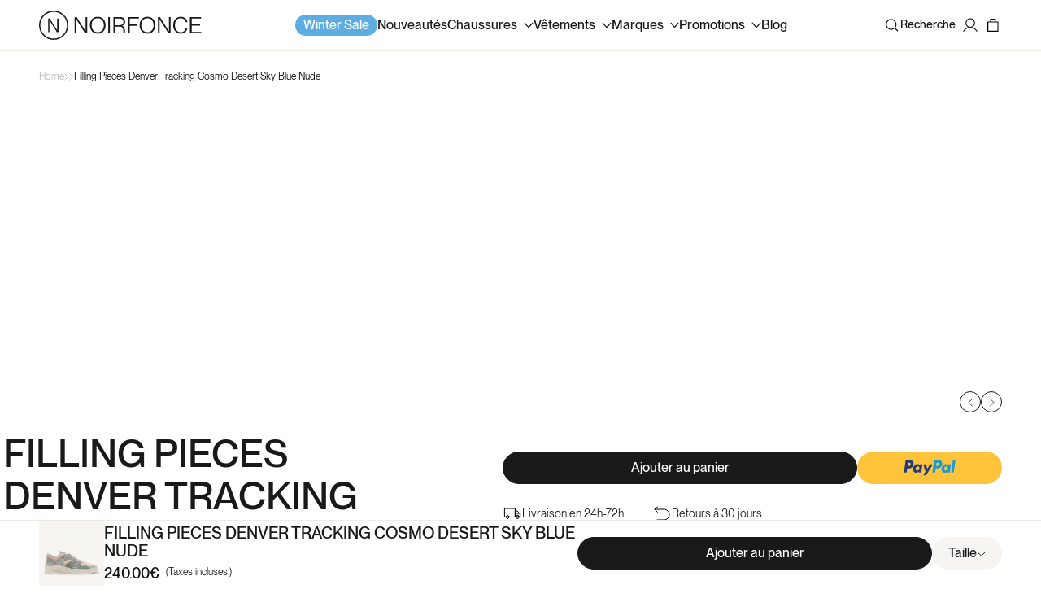

--- FILE ---
content_type: text/css
request_url: https://noirfonce.eu/cdn/shop/t/119/assets/main.css?v=1846730392116866231761815912
body_size: 8561
content:
@font-face{font-family:swiper-icons;src:url(data:application/font-woff;charset=utf-8;base64,\ [base64]//wADZ2x5ZgAAAywAAADMAAAD2MHtryVoZWFkAAABbAAAADAAAAA2E2+eoWhoZWEAAAGcAAAAHwAAACQC9gDzaG10eAAAAigAAAAZAAAArgJkABFsb2NhAAAC0AAAAFoAAABaFQAUGG1heHAAAAG8AAAAHwAAACAAcABAbmFtZQAAA/gAAAE5AAACXvFdBwlwb3N0AAAFNAAAAGIAAACE5s74hXjaY2BkYGAAYpf5Hu/j+W2+MnAzMYDAzaX6QjD6/4//Bxj5GA8AuRwMYGkAPywL13jaY2BkYGA88P8Agx4j+/8fQDYfA1AEBWgDAIB2BOoAeNpjYGRgYNBh4GdgYgABEMnIABJzYNADCQAACWgAsQB42mNgYfzCOIGBlYGB0YcxjYGBwR1Kf2WQZGhhYGBiYGVmgAFGBiQQkOaawtDAoMBQxXjg/wEGPcYDDA4wNUA2CCgwsAAAO4EL6gAAeNpj2M0gyAACqxgGNWBkZ2D4/wMA+xkDdgAAAHjaY2BgYGaAYBkGRgYQiAHyGMF8FgYHIM3DwMHABGQrMOgyWDLEM1T9/w8UBfEMgLzE////P/5//f/V/xv+r4eaAAeMbAxwIUYmIMHEgKYAYjUcsDAwsLKxc3BycfPw8jEQA/[base64]/uznmfPFBNODM2K7MTQ45YEAZqGP81AmGGcF3iPqOop0r1SPTaTbVkfUe4HXj97wYE+yNwWYxwWu4v1ugWHgo3S1XdZEVqWM7ET0cfnLGxWfkgR42o2PvWrDMBSFj/IHLaF0zKjRgdiVMwScNRAoWUoH78Y2icB/yIY09An6AH2Bdu/UB+yxopYshQiEvnvu0dURgDt8QeC8PDw7Fpji3fEA4z/PEJ6YOB5hKh4dj3EvXhxPqH/SKUY3rJ7srZ4FZnh1PMAtPhwP6fl2PMJMPDgeQ4rY8YT6Gzao0eAEA409DuggmTnFnOcSCiEiLMgxCiTI6Cq5DZUd3Qmp10vO0LaLTd2cjN4fOumlc7lUYbSQcZFkutRG7g6JKZKy0RmdLY680CDnEJ+UMkpFFe1RN7nxdVpXrC4aTtnaurOnYercZg2YVmLN/d/gczfEimrE/fs/bOuq29Zmn8tloORaXgZgGa78yO9/cnXm2BpaGvq25Dv9S4E9+5SIc9PqupJKhYFSSl47+Qcr1mYNAAAAeNptw0cKwkAAAMDZJA8Q7OUJvkLsPfZ6zFVERPy8qHh2YER+3i/BP83vIBLLySsoKimrqKqpa2hp6+jq6RsYGhmbmJqZSy0sraxtbO3sHRydnEMU4uR6yx7JJXveP7WrDycAAAAAAAH//wACeNpjYGRgYOABYhkgZgJCZgZNBkYGLQZtIJsFLMYAAAw3ALgAeNolizEKgDAQBCchRbC2sFER0YD6qVQiBCv/H9ezGI6Z5XBAw8CBK/m5iQQVauVbXLnOrMZv2oLdKFa8Pjuru2hJzGabmOSLzNMzvutpB3N42mNgZGBg4GKQYzBhYMxJLMlj4GBgAYow/P/PAJJhLM6sSoWKfWCAAwDAjgbRAAB42mNgYGBkAIIbCZo5IPrmUn0hGA0AO8EFTQAA);font-weight:400;font-style:normal}:root{--swiper-theme-color: #007aff}:host{position:relative;display:block;margin-left:auto;margin-right:auto;z-index:1}.swiper{margin-left:auto;margin-right:auto;position:relative;overflow:hidden;overflow:clip;list-style:none;padding:0;z-index:1;display:block}.swiper-vertical>.swiper-wrapper{flex-direction:column}.swiper-wrapper{position:relative;width:100%;height:100%;z-index:1;display:flex;transition-property:transform;transition-timing-function:var(--swiper-wrapper-transition-timing-function, initial);box-sizing:content-box}.swiper-android .swiper-slide,.swiper-ios .swiper-slide,.swiper-wrapper{transform:translateZ(0)}.swiper-horizontal{touch-action:pan-y}.swiper-vertical{touch-action:pan-x}.swiper-slide{flex-shrink:0;width:100%;height:100%;position:relative;transition-property:transform;display:block}.swiper-slide-invisible-blank{visibility:hidden}.swiper-autoheight,.swiper-autoheight .swiper-slide{height:auto}.swiper-autoheight .swiper-wrapper{align-items:flex-start;transition-property:transform,height}.swiper-backface-hidden .swiper-slide{transform:translateZ(0);-webkit-backface-visibility:hidden;backface-visibility:hidden}.swiper-3d.swiper-css-mode .swiper-wrapper{perspective:1200px}.swiper-3d .swiper-wrapper{transform-style:preserve-3d}.swiper-3d{perspective:1200px}.swiper-3d .swiper-slide,.swiper-3d .swiper-cube-shadow{transform-style:preserve-3d}.swiper-css-mode>.swiper-wrapper{overflow:auto;scrollbar-width:none;-ms-overflow-style:none}.swiper-css-mode>.swiper-wrapper::-webkit-scrollbar{display:none}.swiper-css-mode>.swiper-wrapper>.swiper-slide{scroll-snap-align:start start}.swiper-css-mode.swiper-horizontal>.swiper-wrapper{scroll-snap-type:x mandatory}.swiper-css-mode.swiper-vertical>.swiper-wrapper{scroll-snap-type:y mandatory}.swiper-css-mode.swiper-free-mode>.swiper-wrapper{scroll-snap-type:none}.swiper-css-mode.swiper-free-mode>.swiper-wrapper>.swiper-slide{scroll-snap-align:none}.swiper-css-mode.swiper-centered>.swiper-wrapper:before{content:"";flex-shrink:0;order:9999}.swiper-css-mode.swiper-centered>.swiper-wrapper>.swiper-slide{scroll-snap-align:center center;scroll-snap-stop:always}.swiper-css-mode.swiper-centered.swiper-horizontal>.swiper-wrapper>.swiper-slide:first-child{margin-inline-start:var(--swiper-centered-offset-before)}.swiper-css-mode.swiper-centered.swiper-horizontal>.swiper-wrapper:before{height:100%;min-height:1px;width:var(--swiper-centered-offset-after)}.swiper-css-mode.swiper-centered.swiper-vertical>.swiper-wrapper>.swiper-slide:first-child{margin-block-start:var(--swiper-centered-offset-before)}.swiper-css-mode.swiper-centered.swiper-vertical>.swiper-wrapper:before{width:100%;min-width:1px;height:var(--swiper-centered-offset-after)}.swiper-3d .swiper-slide-shadow,.swiper-3d .swiper-slide-shadow-left,.swiper-3d .swiper-slide-shadow-right,.swiper-3d .swiper-slide-shadow-top,.swiper-3d .swiper-slide-shadow-bottom{position:absolute;left:0;top:0;width:100%;height:100%;pointer-events:none;z-index:10}.swiper-3d .swiper-slide-shadow{background:#00000026}.swiper-3d .swiper-slide-shadow-left{background-image:linear-gradient(to left,#00000080,#0000)}.swiper-3d .swiper-slide-shadow-right{background-image:linear-gradient(to right,#00000080,#0000)}.swiper-3d .swiper-slide-shadow-top{background-image:linear-gradient(to top,#00000080,#0000)}.swiper-3d .swiper-slide-shadow-bottom{background-image:linear-gradient(to bottom,#00000080,#0000)}.swiper-lazy-preloader{width:42px;height:42px;position:absolute;left:50%;top:50%;margin-left:-21px;margin-top:-21px;z-index:10;transform-origin:50%;box-sizing:border-box;border:4px solid var(--swiper-preloader-color, var(--swiper-theme-color));border-radius:50%;border-top-color:#0000}.swiper:not(.swiper-watch-progress) .swiper-lazy-preloader,.swiper-watch-progress .swiper-slide-visible .swiper-lazy-preloader{animation:swiper-preloader-spin 1s infinite linear}.swiper-lazy-preloader-white{--swiper-preloader-color: #fff}.swiper-lazy-preloader-black{--swiper-preloader-color: #000}@keyframes swiper-preloader-spin{0%{transform:rotate(0)}to{transform:rotate(360deg)}}:root{--swiper-navigation-size: 44px}.swiper-button-prev,.swiper-button-next{position:absolute;top:var(--swiper-navigation-top-offset, 50%);width:calc(var(--swiper-navigation-size)/44*27);height:var(--swiper-navigation-size);margin-top:calc(0px - var(--swiper-navigation-size)/2);z-index:10;cursor:pointer;display:flex;align-items:center;justify-content:center;color:var(--swiper-navigation-color, var(--swiper-theme-color))}.swiper-button-prev.swiper-button-disabled,.swiper-button-next.swiper-button-disabled{opacity:.35;cursor:auto;pointer-events:none}.swiper-button-prev.swiper-button-hidden,.swiper-button-next.swiper-button-hidden{opacity:0;cursor:auto;pointer-events:none}.swiper-navigation-disabled .swiper-button-prev,.swiper-navigation-disabled .swiper-button-next{display:none!important}.swiper-button-prev svg,.swiper-button-next svg{width:100%;height:100%;object-fit:contain;transform-origin:center}.swiper-rtl .swiper-button-prev svg,.swiper-rtl .swiper-button-next svg{transform:rotate(180deg)}.swiper-button-prev,.swiper-rtl .swiper-button-next{left:var(--swiper-navigation-sides-offset, 10px);right:auto}.swiper-button-lock{display:none}.swiper-button-prev:after,.swiper-button-next:after{font-family:swiper-icons;font-size:var(--swiper-navigation-size);text-transform:none!important;letter-spacing:0;font-variant:initial;line-height:1}.swiper-button-prev:after,.swiper-rtl .swiper-button-next:after{content:"prev"}.swiper-button-next,.swiper-rtl .swiper-button-prev{right:var(--swiper-navigation-sides-offset, 10px);left:auto}.swiper-button-next:after,.swiper-rtl .swiper-button-prev:after{content:"next"}.swiper-pagination{position:absolute;text-align:center;transition:.3s opacity;transform:translateZ(0);z-index:10}.swiper-pagination.swiper-pagination-hidden{opacity:0}.swiper-pagination-disabled>.swiper-pagination,.swiper-pagination.swiper-pagination-disabled{display:none!important}.swiper-pagination-fraction,.swiper-pagination-custom,.swiper-horizontal>.swiper-pagination-bullets,.swiper-pagination-bullets.swiper-pagination-horizontal{bottom:var(--swiper-pagination-bottom, 8px);top:var(--swiper-pagination-top, auto);left:0;width:100%}.swiper-pagination-bullets-dynamic{overflow:hidden;font-size:0}.swiper-pagination-bullets-dynamic .swiper-pagination-bullet{transform:scale(.33);position:relative}.swiper-pagination-bullets-dynamic .swiper-pagination-bullet-active,.swiper-pagination-bullets-dynamic .swiper-pagination-bullet-active-main{transform:scale(1)}.swiper-pagination-bullets-dynamic .swiper-pagination-bullet-active-prev{transform:scale(.66)}.swiper-pagination-bullets-dynamic .swiper-pagination-bullet-active-prev-prev{transform:scale(.33)}.swiper-pagination-bullets-dynamic .swiper-pagination-bullet-active-next{transform:scale(.66)}.swiper-pagination-bullets-dynamic .swiper-pagination-bullet-active-next-next{transform:scale(.33)}.swiper-pagination-bullet{width:var(--swiper-pagination-bullet-width, var(--swiper-pagination-bullet-size, 8px));height:var(--swiper-pagination-bullet-height, var(--swiper-pagination-bullet-size, 8px));display:inline-block;border-radius:var(--swiper-pagination-bullet-border-radius, 50%);background:var(--swiper-pagination-bullet-inactive-color, #000);opacity:var(--swiper-pagination-bullet-inactive-opacity, .2)}button.swiper-pagination-bullet{border:none;margin:0;padding:0;box-shadow:none;-webkit-appearance:none;appearance:none}.swiper-pagination-clickable .swiper-pagination-bullet{cursor:pointer}.swiper-pagination-bullet:only-child{display:none!important}.swiper-pagination-bullet-active{opacity:var(--swiper-pagination-bullet-opacity, 1);background:var(--swiper-pagination-color, var(--swiper-theme-color))}.swiper-vertical>.swiper-pagination-bullets,.swiper-pagination-vertical.swiper-pagination-bullets{right:var(--swiper-pagination-right, 8px);left:var(--swiper-pagination-left, auto);top:50%;transform:translate3d(0,-50%,0)}.swiper-vertical>.swiper-pagination-bullets .swiper-pagination-bullet,.swiper-pagination-vertical.swiper-pagination-bullets .swiper-pagination-bullet{margin:var(--swiper-pagination-bullet-vertical-gap, 6px) 0;display:block}.swiper-vertical>.swiper-pagination-bullets.swiper-pagination-bullets-dynamic,.swiper-pagination-vertical.swiper-pagination-bullets.swiper-pagination-bullets-dynamic{top:50%;transform:translateY(-50%);width:8px}.swiper-vertical>.swiper-pagination-bullets.swiper-pagination-bullets-dynamic .swiper-pagination-bullet,.swiper-pagination-vertical.swiper-pagination-bullets.swiper-pagination-bullets-dynamic .swiper-pagination-bullet{display:inline-block;transition:.2s transform,.2s top}.swiper-horizontal>.swiper-pagination-bullets .swiper-pagination-bullet,.swiper-pagination-horizontal.swiper-pagination-bullets .swiper-pagination-bullet{margin:0 var(--swiper-pagination-bullet-horizontal-gap, 4px)}.swiper-horizontal>.swiper-pagination-bullets.swiper-pagination-bullets-dynamic,.swiper-pagination-horizontal.swiper-pagination-bullets.swiper-pagination-bullets-dynamic{left:50%;transform:translate(-50%);white-space:nowrap}.swiper-horizontal>.swiper-pagination-bullets.swiper-pagination-bullets-dynamic .swiper-pagination-bullet,.swiper-pagination-horizontal.swiper-pagination-bullets.swiper-pagination-bullets-dynamic .swiper-pagination-bullet{transition:.2s transform,.2s left}.swiper-horizontal.swiper-rtl>.swiper-pagination-bullets-dynamic .swiper-pagination-bullet{transition:.2s transform,.2s right}.swiper-pagination-fraction{color:var(--swiper-pagination-fraction-color, inherit)}.swiper-pagination-progressbar{background:var(--swiper-pagination-progressbar-bg-color, rgba(0, 0, 0, .25));position:absolute}.swiper-pagination-progressbar .swiper-pagination-progressbar-fill{background:var(--swiper-pagination-color, var(--swiper-theme-color));position:absolute;left:0;top:0;width:100%;height:100%;transform:scale(0);transform-origin:left top}.swiper-rtl .swiper-pagination-progressbar .swiper-pagination-progressbar-fill{transform-origin:right top}.swiper-horizontal>.swiper-pagination-progressbar,.swiper-pagination-progressbar.swiper-pagination-horizontal,.swiper-vertical>.swiper-pagination-progressbar.swiper-pagination-progressbar-opposite,.swiper-pagination-progressbar.swiper-pagination-vertical.swiper-pagination-progressbar-opposite{width:100%;height:var(--swiper-pagination-progressbar-size, 4px);left:0;top:0}.swiper-vertical>.swiper-pagination-progressbar,.swiper-pagination-progressbar.swiper-pagination-vertical,.swiper-horizontal>.swiper-pagination-progressbar.swiper-pagination-progressbar-opposite,.swiper-pagination-progressbar.swiper-pagination-horizontal.swiper-pagination-progressbar-opposite{width:var(--swiper-pagination-progressbar-size, 4px);height:100%;left:0;top:0}.swiper-pagination-lock{display:none}.swiper-fade.swiper-free-mode .swiper-slide{transition-timing-function:ease-out}.swiper-fade .swiper-slide{pointer-events:none;transition-property:opacity}.swiper-fade .swiper-slide .swiper-slide{pointer-events:none}.swiper-fade .swiper-slide-active,.swiper-fade .swiper-slide-active .swiper-slide-active{pointer-events:auto}.rock-button{display:flex;align-items:center;text-decoration:none;transition:all .3s ease-in-out;cursor:pointer;color:var(--color-button, #000);font-weight:var(--font-weight, 400);min-height:40px;box-sizing:border-box}.rock-button.stroke{font-size:16px;width:100%;border:1px solid #191919;border-radius:80px;justify-content:center;height:auto;width:max-content;padding:9px 63px 7px;line-height:20px;color:#191919}@media screen and (min-width: 769px){.rock-button.stroke{padding:8px 47px}}.rock-button.stroke[disable=disable]{opacity:.2;cursor:not-allowed!important}.rock-button.stroke[disable=disable]:hover{background-color:unset;color:#191919;border:1px solid #191919}.rock-button.stroke:hover{background-color:#191919;color:#fff;border:1px solid #191919}.rock-button.primary{font-size:16px;line-height:20px;width:100%;border:1px solid #191919;background-color:#191919;border-radius:80px;justify-content:center;height:auto;width:max-content;padding:9px 63px 7px;color:#fff}@media screen and (min-width: 769px){.rock-button.primary{padding:8px 47px}}.rock-button.primary[disable=disable]{opacity:.2;cursor:not-allowed!important}.rock-button.primary[disable=disable]:hover{background-color:#191919;color:#fff;border:1px solid #191919}.rock-button.primary:hover{background-color:#f6f5f1;color:#191919;border:1px solid #f6f5f1}@media screen and (min-width: 769px){.rock-button.primary:hover{background-color:unset;color:#191919;border:1px solid #191919}}.rock-button.secondary{width:auto;min-width:115px;font-size:16px;line-height:20px;border-radius:80px;background-color:#f6f5f1;border:1px solid #f6f5f1;color:#191919;padding:9px 63px 7px;justify-content:center}@media screen and (min-width: 769px){.rock-button.secondary{padding:8px 47px}}.rock-button.secondary[disable=disable]{opacity:.2;cursor:not-allowed!important}.rock-button.secondary[disable=disable]:hover{background-color:#f6f5f1;color:#191919}.rock-button.secondary:hover{background-color:#191919;color:#fff;border:1px solid #191919}@media screen and (min-width: 769px){.rock-button.secondary:hover{background-color:unset;color:#fff;border:1px solid #f6f5f1}}.rock-button.secondary_stroke{width:auto;min-width:115px;font-size:16px;line-height:20px;border-radius:80px;color:#fff;border:1px solid #f6f5f1;padding:9px 63px 7px;justify-content:center}@media screen and (min-width: 769px){.rock-button.secondary_stroke{padding:8px 47px}}.rock-button.secondary_stroke[disable=disable]{opacity:.2;cursor:not-allowed!important}.rock-button.secondary_stroke[disable=disable]:hover{background-color:unset;color:#fff}.rock-button.secondary_stroke:hover{background-color:#f6f5f1;color:#191919}.rock-button.btn_link{font-size:14px;font-weight:400;line-height:16px;color:#14181d;text-decoration:underline;min-height:unset;text-decoration-skip-ink:none}.rock-button.btn_link:hover{text-decoration:unset}.rock-button.filled{font-size:12px;line-height:12px;text-align:center;border-radius:3px;background-color:#fff;padding:0 15px;justify-content:center}.rock-button.link_l{font-size:12px;line-height:15px}.rock-button.link_s{font-size:10px;line-height:12px}.rock-button.link_l,.rock-button.link_s{position:relative;height:auto;width:fit-content}.rock-button.link_l:before,.rock-button.link_s:before{content:"";position:absolute;width:100%;height:1px;bottom:0;left:0;background-color:var(--color-button);opacity:.2}.rock-button.link_l:after,.rock-button.link_s:after{content:"";position:absolute;width:100%;transform:scaleX(0);height:1px;bottom:0;left:0;background-color:var(--color-button);transform-origin:bottom left;transition:transform .25s ease-out}.rock-button.link_l:hover:after,.rock-button.link_s:hover:after{transform:scaleX(1);transform-origin:bottom left}.row{--bs-gutter-x: 8px;--bs-gutter-y: 8px;display:flex;flex-wrap:wrap;margin-top:calc(-1*var(--bs-gutter-y));margin-right:calc(-.5*var(--bs-gutter-x));margin-left:calc(-.5*var(--bs-gutter-x))}.row>*{flex-shrink:0;width:100%;max-width:100%;padding-right:calc(var(--bs-gutter-x)*.5);padding-left:calc(var(--bs-gutter-x)*.5);margin-top:var(--bs-gutter-y)}.col{flex:1 0 0}.row-cols-auto>*{flex:0 0 auto;width:auto}.row-cols-1>*{flex:0 0 auto;width:100%}.row-cols-2>*{flex:0 0 auto;width:50%}.row-cols-3>*{flex:0 0 auto;width:33.3333333333%}.row-cols-4>*{flex:0 0 auto;width:25%}.row-cols-5>*{flex:0 0 auto;width:20%}.row-cols-6>*{flex:0 0 auto;width:16.6666666667%}.col-auto{flex:0 0 auto;width:auto}.col-1{flex:0 0 auto;width:8.33333333%}.col-2{flex:0 0 auto;width:16.66666667%}.col-3{flex:0 0 auto;width:25%}.col-4{flex:0 0 auto;width:33.33333333%}.col-5{flex:0 0 auto;width:41.66666667%}.col-6{flex:0 0 auto;width:50%}.col-7{flex:0 0 auto;width:58.33333333%}.col-8{flex:0 0 auto;width:66.66666667%}.col-9{flex:0 0 auto;width:75%}.col-10{flex:0 0 auto;width:83.33333333%}.col-11{flex:0 0 auto;width:91.66666667%}.col-12{flex:0 0 auto;width:100%}.offset-1{margin-left:8.33333333%}.offset-2{margin-left:16.66666667%}.offset-3{margin-left:25%}.offset-4{margin-left:33.33333333%}.offset-5{margin-left:41.66666667%}.offset-6{margin-left:50%}.offset-7{margin-left:58.33333333%}.offset-8{margin-left:66.66666667%}.offset-9{margin-left:75%}.offset-10{margin-left:83.33333333%}.offset-11{margin-left:91.66666667%}.g-0,.gx-0{--bs-gutter-x: 0}.g-0,.gy-0{--bs-gutter-y: 0}.g-1,.gx-1{--bs-gutter-x: .25rem}.g-1,.gy-1{--bs-gutter-y: .25rem}.g-2,.gx-2{--bs-gutter-x: .5rem}.g-2,.gy-2{--bs-gutter-y: .5rem}.g-3,.gx-3{--bs-gutter-x: 1rem}.g-3,.gy-3{--bs-gutter-y: 1rem}.g-4,.gx-4{--bs-gutter-x: 1.5rem}.g-4,.gy-4{--bs-gutter-y: 1.5rem}.g-5,.gx-5{--bs-gutter-x: 3rem}.g-5,.gy-5{--bs-gutter-y: 3rem}@media (min-width: 576px){.col-sm{flex:1 0 0}.row-cols-sm-auto>*{flex:0 0 auto;width:auto}.row-cols-sm-1>*{flex:0 0 auto;width:100%}.row-cols-sm-2>*{flex:0 0 auto;width:50%}.row-cols-sm-3>*{flex:0 0 auto;width:33.3333333333%}.row-cols-sm-4>*{flex:0 0 auto;width:25%}.row-cols-sm-5>*{flex:0 0 auto;width:20%}.row-cols-sm-6>*{flex:0 0 auto;width:16.6666666667%}.col-sm-auto{flex:0 0 auto;width:auto}.col-sm-1{flex:0 0 auto;width:8.33333333%}.col-sm-2{flex:0 0 auto;width:16.66666667%}.col-sm-3{flex:0 0 auto;width:25%}.col-sm-4{flex:0 0 auto;width:33.33333333%}.col-sm-5{flex:0 0 auto;width:41.66666667%}.col-sm-6{flex:0 0 auto;width:50%}.col-sm-7{flex:0 0 auto;width:58.33333333%}.col-sm-8{flex:0 0 auto;width:66.66666667%}.col-sm-9{flex:0 0 auto;width:75%}.col-sm-10{flex:0 0 auto;width:83.33333333%}.col-sm-11{flex:0 0 auto;width:91.66666667%}.col-sm-12{flex:0 0 auto;width:100%}.offset-sm-0{margin-left:0}.offset-sm-1{margin-left:8.33333333%}.offset-sm-2{margin-left:16.66666667%}.offset-sm-3{margin-left:25%}.offset-sm-4{margin-left:33.33333333%}.offset-sm-5{margin-left:41.66666667%}.offset-sm-6{margin-left:50%}.offset-sm-7{margin-left:58.33333333%}.offset-sm-8{margin-left:66.66666667%}.offset-sm-9{margin-left:75%}.offset-sm-10{margin-left:83.33333333%}.offset-sm-11{margin-left:91.66666667%}.g-sm-0,.gx-sm-0{--bs-gutter-x: 0}.g-sm-0,.gy-sm-0{--bs-gutter-y: 0}.g-sm-1,.gx-sm-1{--bs-gutter-x: .25rem}.g-sm-1,.gy-sm-1{--bs-gutter-y: .25rem}.g-sm-2,.gx-sm-2{--bs-gutter-x: .5rem}.g-sm-2,.gy-sm-2{--bs-gutter-y: .5rem}.g-sm-3,.gx-sm-3{--bs-gutter-x: 1rem}.g-sm-3,.gy-sm-3{--bs-gutter-y: 1rem}.g-sm-4,.gx-sm-4{--bs-gutter-x: 1.5rem}.g-sm-4,.gy-sm-4{--bs-gutter-y: 1.5rem}.g-sm-5,.gx-sm-5{--bs-gutter-x: 3rem}.g-sm-5,.gy-sm-5{--bs-gutter-y: 3rem}}@media (min-width: 768px){.col-md{flex:1 0 0}.row-cols-md-auto>*{flex:0 0 auto;width:auto}.row-cols-md-1>*{flex:0 0 auto;width:100%}.row-cols-md-2>*{flex:0 0 auto;width:50%}.row-cols-md-3>*{flex:0 0 auto;width:33.3333333333%}.row-cols-md-4>*{flex:0 0 auto;width:25%}.row-cols-md-5>*{flex:0 0 auto;width:20%}.row-cols-md-6>*{flex:0 0 auto;width:16.6666666667%}.col-md-auto{flex:0 0 auto;width:auto}.col-md-1{flex:0 0 auto;width:8.33333333%}.col-md-2{flex:0 0 auto;width:16.66666667%}.col-md-3{flex:0 0 auto;width:25%}.col-md-4{flex:0 0 auto;width:33.33333333%}.col-md-5{flex:0 0 auto;width:41.66666667%}.col-md-6{flex:0 0 auto;width:50%}.col-md-7{flex:0 0 auto;width:58.33333333%}.col-md-8{flex:0 0 auto;width:66.66666667%}.col-md-9{flex:0 0 auto;width:75%}.col-md-10{flex:0 0 auto;width:83.33333333%}.col-md-11{flex:0 0 auto;width:91.66666667%}.col-md-12{flex:0 0 auto;width:100%}.offset-md-0{margin-left:0}.offset-md-1{margin-left:8.33333333%}.offset-md-2{margin-left:16.66666667%}.offset-md-3{margin-left:25%}.offset-md-4{margin-left:33.33333333%}.offset-md-5{margin-left:41.66666667%}.offset-md-6{margin-left:50%}.offset-md-7{margin-left:58.33333333%}.offset-md-8{margin-left:66.66666667%}.offset-md-9{margin-left:75%}.offset-md-10{margin-left:83.33333333%}.offset-md-11{margin-left:91.66666667%}.g-md-0,.gx-md-0{--bs-gutter-x: 0}.g-md-0,.gy-md-0{--bs-gutter-y: 0}.g-md-1,.gx-md-1{--bs-gutter-x: .25rem}.g-md-1,.gy-md-1{--bs-gutter-y: .25rem}.g-md-2,.gx-md-2{--bs-gutter-x: .5rem}.g-md-2,.gy-md-2{--bs-gutter-y: .5rem}.g-md-3,.gx-md-3{--bs-gutter-x: 1rem}.g-md-3,.gy-md-3{--bs-gutter-y: 1rem}.g-md-4,.gx-md-4{--bs-gutter-x: 1.5rem}.g-md-4,.gy-md-4{--bs-gutter-y: 1.5rem}.g-md-5,.gx-md-5{--bs-gutter-x: 3rem}.g-md-5,.gy-md-5{--bs-gutter-y: 3rem}}@media (min-width: 992px){.col-lg{flex:1 0 0}.row-cols-lg-auto>*{flex:0 0 auto;width:auto}.row-cols-lg-1>*{flex:0 0 auto;width:100%}.row-cols-lg-2>*{flex:0 0 auto;width:50%}.row-cols-lg-3>*{flex:0 0 auto;width:33.3333333333%}.row-cols-lg-4>*{flex:0 0 auto;width:25%}.row-cols-lg-5>*{flex:0 0 auto;width:20%}.row-cols-lg-6>*{flex:0 0 auto;width:16.6666666667%}.col-lg-auto{flex:0 0 auto;width:auto}.col-lg-1{flex:0 0 auto;width:8.33333333%}.col-lg-2{flex:0 0 auto;width:16.66666667%}.col-lg-3{flex:0 0 auto;width:25%}.col-lg-4{flex:0 0 auto;width:33.33333333%}.col-lg-5{flex:0 0 auto;width:41.66666667%}.col-lg-6{flex:0 0 auto;width:50%}.col-lg-7{flex:0 0 auto;width:58.33333333%}.col-lg-8{flex:0 0 auto;width:66.66666667%}.col-lg-9{flex:0 0 auto;width:75%}.col-lg-10{flex:0 0 auto;width:83.33333333%}.col-lg-11{flex:0 0 auto;width:91.66666667%}.col-lg-12{flex:0 0 auto;width:100%}.offset-lg-0{margin-left:0}.offset-lg-1{margin-left:8.33333333%}.offset-lg-2{margin-left:16.66666667%}.offset-lg-3{margin-left:25%}.offset-lg-4{margin-left:33.33333333%}.offset-lg-5{margin-left:41.66666667%}.offset-lg-6{margin-left:50%}.offset-lg-7{margin-left:58.33333333%}.offset-lg-8{margin-left:66.66666667%}.offset-lg-9{margin-left:75%}.offset-lg-10{margin-left:83.33333333%}.offset-lg-11{margin-left:91.66666667%}.g-lg-0,.gx-lg-0{--bs-gutter-x: 0}.g-lg-0,.gy-lg-0{--bs-gutter-y: 0}.g-lg-1,.gx-lg-1{--bs-gutter-x: .25rem}.g-lg-1,.gy-lg-1{--bs-gutter-y: .25rem}.g-lg-2,.gx-lg-2{--bs-gutter-x: .5rem}.g-lg-2,.gy-lg-2{--bs-gutter-y: .5rem}.g-lg-3,.gx-lg-3{--bs-gutter-x: 1rem}.g-lg-3,.gy-lg-3{--bs-gutter-y: 1rem}.g-lg-4,.gx-lg-4{--bs-gutter-x: 1.5rem}.g-lg-4,.gy-lg-4{--bs-gutter-y: 1.5rem}.g-lg-5,.gx-lg-5{--bs-gutter-x: 3rem}.g-lg-5,.gy-lg-5{--bs-gutter-y: 3rem}}@media (min-width: 1200px){.col-xl{flex:1 0 0}.row-cols-xl-auto>*{flex:0 0 auto;width:auto}.row-cols-xl-1>*{flex:0 0 auto;width:100%}.row-cols-xl-2>*{flex:0 0 auto;width:50%}.row-cols-xl-3>*{flex:0 0 auto;width:33.3333333333%}.row-cols-xl-4>*{flex:0 0 auto;width:25%}.row-cols-xl-5>*{flex:0 0 auto;width:20%}.row-cols-xl-6>*{flex:0 0 auto;width:16.6666666667%}.col-xl-auto{flex:0 0 auto;width:auto}.col-xl-1{flex:0 0 auto;width:8.33333333%}.col-xl-2{flex:0 0 auto;width:16.66666667%}.col-xl-3{flex:0 0 auto;width:25%}.col-xl-4{flex:0 0 auto;width:33.33333333%}.col-xl-5{flex:0 0 auto;width:41.66666667%}.col-xl-6{flex:0 0 auto;width:50%}.col-xl-7{flex:0 0 auto;width:58.33333333%}.col-xl-8{flex:0 0 auto;width:66.66666667%}.col-xl-9{flex:0 0 auto;width:75%}.col-xl-10{flex:0 0 auto;width:83.33333333%}.col-xl-11{flex:0 0 auto;width:91.66666667%}.col-xl-12{flex:0 0 auto;width:100%}.offset-xl-0{margin-left:0}.offset-xl-1{margin-left:8.33333333%}.offset-xl-2{margin-left:16.66666667%}.offset-xl-3{margin-left:25%}.offset-xl-4{margin-left:33.33333333%}.offset-xl-5{margin-left:41.66666667%}.offset-xl-6{margin-left:50%}.offset-xl-7{margin-left:58.33333333%}.offset-xl-8{margin-left:66.66666667%}.offset-xl-9{margin-left:75%}.offset-xl-10{margin-left:83.33333333%}.offset-xl-11{margin-left:91.66666667%}.g-xl-0,.gx-xl-0{--bs-gutter-x: 0}.g-xl-0,.gy-xl-0{--bs-gutter-y: 0}.g-xl-1,.gx-xl-1{--bs-gutter-x: .25rem}.g-xl-1,.gy-xl-1{--bs-gutter-y: .25rem}.g-xl-2,.gx-xl-2{--bs-gutter-x: .5rem}.g-xl-2,.gy-xl-2{--bs-gutter-y: .5rem}.g-xl-3,.gx-xl-3{--bs-gutter-x: 1rem}.g-xl-3,.gy-xl-3{--bs-gutter-y: 1rem}.g-xl-4,.gx-xl-4{--bs-gutter-x: 1.5rem}.g-xl-4,.gy-xl-4{--bs-gutter-y: 1.5rem}.g-xl-5,.gx-xl-5{--bs-gutter-x: 3rem}.g-xl-5,.gy-xl-5{--bs-gutter-y: 3rem}}@media (min-width: 1400px){.col-xxl{flex:1 0 0}.row-cols-xxl-auto>*{flex:0 0 auto;width:auto}.row-cols-xxl-1>*{flex:0 0 auto;width:100%}.row-cols-xxl-2>*{flex:0 0 auto;width:50%}.row-cols-xxl-3>*{flex:0 0 auto;width:33.3333333333%}.row-cols-xxl-4>*{flex:0 0 auto;width:25%}.row-cols-xxl-5>*{flex:0 0 auto;width:20%}.row-cols-xxl-6>*{flex:0 0 auto;width:16.6666666667%}.col-xxl-auto{flex:0 0 auto;width:auto}.col-xxl-1{flex:0 0 auto;width:8.33333333%}.col-xxl-2{flex:0 0 auto;width:16.66666667%}.col-xxl-3{flex:0 0 auto;width:25%}.col-xxl-4{flex:0 0 auto;width:33.33333333%}.col-xxl-5{flex:0 0 auto;width:41.66666667%}.col-xxl-6{flex:0 0 auto;width:50%}.col-xxl-7{flex:0 0 auto;width:58.33333333%}.col-xxl-8{flex:0 0 auto;width:66.66666667%}.col-xxl-9{flex:0 0 auto;width:75%}.col-xxl-10{flex:0 0 auto;width:83.33333333%}.col-xxl-11{flex:0 0 auto;width:91.66666667%}.col-xxl-12{flex:0 0 auto;width:100%}.offset-xxl-0{margin-left:0}.offset-xxl-1{margin-left:8.33333333%}.offset-xxl-2{margin-left:16.66666667%}.offset-xxl-3{margin-left:25%}.offset-xxl-4{margin-left:33.33333333%}.offset-xxl-5{margin-left:41.66666667%}.offset-xxl-6{margin-left:50%}.offset-xxl-7{margin-left:58.33333333%}.offset-xxl-8{margin-left:66.66666667%}.offset-xxl-9{margin-left:75%}.offset-xxl-10{margin-left:83.33333333%}.offset-xxl-11{margin-left:91.66666667%}.g-xxl-0,.gx-xxl-0{--bs-gutter-x: 0}.g-xxl-0,.gy-xxl-0{--bs-gutter-y: 0}.g-xxl-1,.gx-xxl-1{--bs-gutter-x: .25rem}.g-xxl-1,.gy-xxl-1{--bs-gutter-y: .25rem}.g-xxl-2,.gx-xxl-2{--bs-gutter-x: .5rem}.g-xxl-2,.gy-xxl-2{--bs-gutter-y: .5rem}.g-xxl-3,.gx-xxl-3{--bs-gutter-x: 1rem}.g-xxl-3,.gy-xxl-3{--bs-gutter-y: 1rem}.g-xxl-4,.gx-xxl-4{--bs-gutter-x: 1.5rem}.g-xxl-4,.gy-xxl-4{--bs-gutter-y: 1.5rem}.g-xxl-5,.gx-xxl-5{--bs-gutter-x: 3rem}.g-xxl-5,.gy-xxl-5{--bs-gutter-y: 3rem}}.template-collection .section-subcollections .sub-collections-list{padding:0;margin:0}.template-collection .section-subcollections .sub-collections-list li{width:fit-content}.template-collection .sub-collections{padding-left:10px;padding-right:10px}.template-collection .sub-collections:not(.swiper-initialized) .sub-collections-list{gap:8px}.template-collection .sub-collections-item .sub-image{position:relative;display:flex}.template-collection .sub-collections-item .sub-image img{aspect-ratio:4/5}.template-collection .sub-collections-item .sub-collections__item-content{font-family:PP Neue Montreal;font-style:normal;font-weight:400;font-size:14px;line-height:17px;color:#191919;letter-spacing:0;text-decoration:unset;display:flex;flex-direction:column;row-gap:6px;cursor:pointer;border-radius:100px;border:1px solid #191919;padding:7px 11px}.template-collection .sub-collections-item.is-active .sub-collections__item-content{background:#191919;color:#fff}.template-collection .sub-collections-item.is-active .sub-image:after{display:block;width:calc(100% - 2px);height:calc(100% - 2px);content:"";position:absolute;top:1px;left:1px;border-radius:4px;box-shadow:0 0 0 1px #000}@media (min-width: 990px){.template-collection .sub-collections{padding-left:42px;padding-right:42px}.template-collection .sub-collections-item .sub-image{position:relative;display:flex}.template-collection .sub-collections-item .sub-collections__item-content{font-family:PP Neue Montreal;font-style:normal;font-weight:400;font-size:14px;line-height:17px;color:#191919;letter-spacing:0;text-decoration:unset;display:flex;flex-direction:column;row-gap:8px;border-radius:100px}.template-collection .sub-collections-item.is-active .sub-collections__item-content{background:#191919;color:#fff}.template-collection .sub-collections-item.is-active .sub-image:after{display:block;width:calc(100% - 2px);height:calc(100% - 2px);content:"";position:absolute;top:1px;left:1px;border-radius:4px;box-shadow:0 0 0 1px #000}}.rocket-shipping-page .rocket-shipping__wrapper{max-width:670px;margin:0 auto}.rocket-shipping-page .main-page-title{font-weight:500;font-size:32px;line-height:36px;letter-spacing:0;margin:0 0 32px;color:#000}@media screen and (min-width: 768px){.rocket-shipping-page .main-page-title{font-size:64px;line-height:70px}}.rocket-shipping-page .rocket-shipping__heading{font-weight:500;font-size:18px;line-height:22px;letter-spacing:0;color:#000;margin-bottom:16px}@media screen and (min-width: 768px){.rocket-shipping-page .rocket-shipping__heading{font-size:24px;line-height:28px;margin-bottom:20px}}.rocket-shipping-page .content{font-weight:500;font-size:14px;line-height:18px;letter-spacing:0;color:gray}@media screen and (min-width: 768px){.rocket-shipping-page .content{font-size:16px;line-height:20px}}.rocket-shipping-page .content p{margin:0}.rocket-shipping-page .rocket-shipping__body{padding-top:16px}@media screen and (min-width: 768px){.rocket-shipping-page .rocket-shipping__body{padding-top:20px}}.rocket-shipping-page .rocket-shipping__select-label{font-weight:500;font-size:16px;line-height:20px;letter-spacing:0;color:#191919;display:flex;justify-content:space-between;align-items:center;padding:14px;box-shadow:0 0 0 .5px gray;cursor:pointer}.rocket-shipping-page .rocket-shipping__select-label *{pointer-events:none}.rocket-shipping-page .rocket-shipping__select{position:relative}.rocket-shipping-page .rocket-shipping__select.active .rocket-shipping__select-inner{display:block}.rocket-shipping-page .rocket-shipping__select.active .rocket-shipping__select-label svg{transform:rotate(180deg)}.rocket-shipping-page .rocket-shipping__select-inner{box-shadow:0 0 0 .5px gray;padding:12px 14px;position:absolute;background:#fff;width:100%;z-index:1;top:calc(100% + 5px);display:none}.rocket-shipping-page .rocket-shipping__select-inner .rocket-shipping__select-dropdown{max-height:130px;overflow:auto}.rocket-shipping-page .rocket-shipping__select-inner .rocket-shipping__select-dropdown::-webkit-scrollbar{width:4px}.rocket-shipping-page .rocket-shipping__select-inner .rocket-shipping__select-dropdown::-webkit-scrollbar-thumb{background:#80808080;border-radius:4px}.rocket-shipping-page .rocket-shipping__select-inner .rocket-shipping__select-dropdown::-webkit-scrollbar-track{background:#0000}.rocket-shipping-page .rocket-shipping__select-inner span{display:block;font-weight:500;font-size:16px;line-height:20px;letter-spacing:0;color:gray;cursor:pointer}.rocket-shipping-page .rocket-shipping__select-inner span.active,.rocket-shipping-page .rocket-shipping__select-inner span:hover{color:#000}.rocket-shipping-page .rocket-shipping__select-inner span+span{margin-top:12px}.rocket-shipping__collapse{padding-top:48px}.rocket-shipping__collapse .rocket-shipping__heading{margin-bottom:8px}.rocket-shipping__collapse .rocket-shipping__accordion details{padding:8px 0;box-shadow:0 .5px gray}@media screen and (min-width: 768px){.rocket-shipping__collapse .rocket-shipping__accordion details{padding:14px 0}}.rocket-shipping__collapse .rocket-shipping__accordion details[open] summary{color:#191919}.rocket-shipping__collapse .rocket-shipping__accordion details[open] summary svg{transform:rotate(180deg)}.rocket-shipping__collapse .rocket-shipping__accordion summary{display:flex;justify-content:space-between;align-items:center;font-weight:500;font-size:14px;line-height:18px;letter-spacing:0;color:gray}@media screen and (min-width: 768px){.rocket-shipping__collapse .rocket-shipping__accordion summary{font-size:16px;line-height:20px}}.rocket-shipping__collapse .accordion__content{padding-top:8px;font-weight:400;font-size:14px;line-height:18px;color:#191919}.rocket-shipping__collapse .accordion__content p{margin:0}.rocket-shipping__collapse .accordion__content p+p{margin-top:18px}@media screen and (min-width: 768px){.rocket-shipping__collapse .accordion__content p+p{margin-top:20px}}@media screen and (min-width: 768px){.rocket-shipping__collapse .accordion__content{font-size:16px;line-height:20px;padding-top:10px}}#rocket-shipping-page__value .rocket-shipping__list{list-style:none;padding:0;margin:8px 0 0}@media screen and (min-width: 768px){#rocket-shipping-page__value .rocket-shipping__list{margin-top:20px}}#rocket-shipping-page__value .rocket-shipping__list li{padding:12px 0;box-shadow:0 .5px gray;display:flex;justify-content:space-between;gap:6px;flex-direction:column}@media screen and (min-width: 768px){#rocket-shipping-page__value .rocket-shipping__list li{gap:24px;flex-direction:row}}#rocket-shipping-page__value .rocket-shipping__list li+li{margin-top:8px}@media screen and (min-width: 768px){#rocket-shipping-page__value .rocket-shipping__list li+li{margin-top:10px}}#rocket-shipping-page__value .rocket-shipping__list li span{width:178px;font-weight:500;font-size:14px;line-height:18px;letter-spacing:0;color:#191919}@media screen and (min-width: 768px){#rocket-shipping-page__value .rocket-shipping__list li span{font-size:16px;line-height:20px}}#rocket-shipping-page__value .rocket-shipping__list li .name{font-size:16px;line-height:20px;margin-bottom:6px}@media screen and (min-width: 768px){#rocket-shipping-page__value .rocket-shipping__list li .name{margin-bottom:0}}#rocket-shipping-page__value .rocket-shipping__list li .price{width:64px}@media screen and (min-width: 768px){#rocket-shipping-page__value .rocket-shipping__list li .price{text-align:right}}#rocket-shipping-page__value .rocket-shipping__list li .price_order,#rocket-shipping-page__value .rocket-shipping__list li .day{color:gray}.rock-blocks-banner{--font-grotesk: var(--font-body-family)}.rock-blocks-banner .placeholder-svg{padding:0}.rock-blocks-banner.empty-title{margin-top:16px}.rock-blocks-banner .rock-blocks-banner__section-header{display:flex;justify-content:space-between;align-items:center;padding:0 16px 0 0;margin-bottom:16px}@media screen and (min-width: 768px){.rock-blocks-banner .rock-blocks-banner__section-header{margin-bottom:24px}}@media screen and (max-width: 768px){.rock-blocks-banner .rock-blocks-banner__section-header.layout-column{display:none}}.rock-blocks-banner .rock-blocks-banner__section-header .rock-blocks-banner__section-title{font-family:var(--font-grotesk)}.rock-blocks-banner .rock-blocks-banner__section-header .rock-blocks-banner__section-navigation{position:relative;display:flex;max-width:80px;height:100%;column-gap:10px}.rock-blocks-banner .rock-blocks-banner__section-header .rock-blocks-banner__section-navigation .swiper-button{display:flex;align-items:center;justify-content:center;width:26px;height:26px;padding:0;margin:0;color:#191919;border-radius:100%;cursor:pointer;background:#fff;position:unset;border:1px solid #191919}.rock-blocks-banner .rock-blocks-banner__section-header .rock-blocks-banner__section-navigation .swiper-button.swiper-button-disabled{opacity:.35;cursor:auto;pointer-events:none}.rock-blocks-banner .rock-blocks-banner__section-header .rock-blocks-banner__section-navigation .swiper-button svg{object-fit:contain;transform-origin:center}.rock-blocks-banner .rock-blocks-banner__section-header .rock-blocks-banner__section-navigation .swiper-button.button-next svg{transform:rotate(180deg)}.rock-blocks-banner .rock-blocks-banner__section-header .rock-blocks-banner__section-navigation .swiper-button.swiper-button-next:after{content:none;display:none}.rock-blocks-banner .rock-blocks-banner__section-header .rock-blocks-banner__section-navigation .swiper-button.swiper-button-prev{transform:rotate(180deg)}.rock-blocks-banner .rock-blocks-banner__section-header .rock-blocks-banner__section-navigation .swiper-button.swiper-button-prev:after{content:none;display:none}.rock-blocks-banner .rock-blocks-banner__section-header.justify-end{justify-content:flex-end}@media screen and (max-width: 768px){.rock-blocks-banner .rock-blocks-banner__container.layout-column .rock-blocks-banner__items{flex-direction:column;transform:unset!important}}@media screen and (max-width: 768px){.rock-blocks-banner .rock-blocks-banner__container.layout-column .rock-blocks-banner__items .rock-blocks-banner__item{height:auto;width:100%!important;margin:0!important}}@media screen and (min-width: 1440px){.rock-blocks-banner .rock-blocks-banner__container.slider{height:100%}}.rock-blocks-banner .rock-blocks-banner__container:not(.layout-column) .two-columns .swiper-slide{flex-shrink:1;height:auto}@media screen and (min-width: 768px){.rock-blocks-banner .rock-blocks-banner__container:not(.layout-column) .three-columns .swiper-slide{flex-shrink:1}}.rock-blocks-banner .rock-blocks-banner__container .rock-blocks-banner__items{display:flex}.rock-blocks-banner .rock-blocks-banner__container .rock-blocks-banner__items.one-column .rock-blocks-banner__item{width:100%}.rock-blocks-banner .rock-blocks-banner__container .rock-blocks-banner__items.two-columns .rock-blocks-banner__item{width:50%}.rock-blocks-banner .rock-blocks-banner__container .rock-blocks-banner__items.three-columns .rock-blocks-banner__item{width:33.3333333333%}.rock-blocks-banner .rock-blocks-banner__container .rock-blocks-banner__items .rock-blocks-banner__item{position:relative;box-sizing:border-box;background:#000}.rock-blocks-banner .rock-blocks-banner__container .rock-blocks-banner__items .rock-blocks-banner__item .rock-blocks-banner__wrapper{position:relative;display:flex;width:100%;height:100%}@media screen and (min-width: 768px){.rock-blocks-banner .rock-blocks-banner__container .rock-blocks-banner__items .rock-blocks-banner__item .rock-blocks-banner__wrapper{height:fit-content}}@media screen and (min-width: 768px)and (min-width: 1440px){.rock-blocks-banner .rock-blocks-banner__container .rock-blocks-banner__items .rock-blocks-banner__item .rock-blocks-banner__wrapper{height:100%}}.rock-blocks-banner .rock-blocks-banner__container .rock-blocks-banner__items .rock-blocks-banner__item .rock-blocks-banner__wrapper .rock-blocks-banner__media{width:100%}.rock-blocks-banner .rock-blocks-banner__container .rock-blocks-banner__items .rock-blocks-banner__item .rock-blocks-banner__wrapper .rock-blocks-banner__media .media-full{width:100%;height:100%;object-fit:cover;cursor:pointer}.rock-blocks-banner .rock-blocks-banner__container .rock-blocks-banner__items .rock-blocks-banner__item .rock-blocks-banner__wrapper .rock-blocks-banner__media .media-full.media-des{display:none}@media screen and (min-width: 768px){.rock-blocks-banner .rock-blocks-banner__container .rock-blocks-banner__items .rock-blocks-banner__item .rock-blocks-banner__wrapper .rock-blocks-banner__media .media-full.media-des{display:block}}.rock-blocks-banner .rock-blocks-banner__container .rock-blocks-banner__items .rock-blocks-banner__item .rock-blocks-banner__wrapper .rock-blocks-banner__media .media-full.media-mb{display:block}@media screen and (min-width: 768px){.rock-blocks-banner .rock-blocks-banner__container .rock-blocks-banner__items .rock-blocks-banner__item .rock-blocks-banner__wrapper .rock-blocks-banner__media .media-full.media-mb{display:none}}.rock-blocks-banner .rock-blocks-banner__container .rock-blocks-banner__items .rock-blocks-banner__item .rock-blocks-banner__wrapper .rock-blocks-banner__content{position:absolute;top:0;left:0;display:flex;height:100%;width:100%;padding:16px;box-sizing:border-box;pointer-events:none}.rock-blocks-banner .rock-blocks-banner__container .rock-blocks-banner__items .rock-blocks-banner__item .rock-blocks-banner__wrapper .rock-blocks-banner__content.h-align--left{justify-content:flex-start}.rock-blocks-banner .rock-blocks-banner__container .rock-blocks-banner__items .rock-blocks-banner__item .rock-blocks-banner__wrapper .rock-blocks-banner__content.h-align--center{justify-content:center}.rock-blocks-banner .rock-blocks-banner__container .rock-blocks-banner__items .rock-blocks-banner__item .rock-blocks-banner__wrapper .rock-blocks-banner__content.h-align--right{justify-content:flex-end}.rock-blocks-banner .rock-blocks-banner__container .rock-blocks-banner__items .rock-blocks-banner__item .rock-blocks-banner__wrapper .rock-blocks-banner__content.v-align--top{align-items:flex-start}.rock-blocks-banner .rock-blocks-banner__container .rock-blocks-banner__items .rock-blocks-banner__item .rock-blocks-banner__wrapper .rock-blocks-banner__content.v-align--middle{align-items:center}.rock-blocks-banner .rock-blocks-banner__container .rock-blocks-banner__items .rock-blocks-banner__item .rock-blocks-banner__wrapper .rock-blocks-banner__content.v-align--bottom{align-items:flex-end}@media screen and (min-width: 768px){.rock-blocks-banner .rock-blocks-banner__container .rock-blocks-banner__items .rock-blocks-banner__item .rock-blocks-banner__wrapper .rock-blocks-banner__content{padding:32px}}.rock-blocks-banner .rock-blocks-banner__container .rock-blocks-banner__items .rock-blocks-banner__item .rock-blocks-banner__wrapper .rock-blocks-banner__content .rock-blocks-banner__content-wrapper{width:auto;pointer-events:all}.rock-blocks-banner .rock-blocks-banner__container .rock-blocks-banner__items .rock-blocks-banner__item .rock-blocks-banner__wrapper .rock-blocks-banner__content .rock-blocks-banner__content-wrapper .rock-blocks-banner__title{position:relative;font-family:var(--font-grotesk);cursor:pointer;margin-bottom:10px}.rock-blocks-banner .rock-blocks-banner__container .rock-blocks-banner__items .rock-blocks-banner__item .rock-blocks-banner__wrapper .rock-blocks-banner__content .rock-blocks-banner__content-wrapper .rock-blocks-banner__title:after{content:"";position:absolute;width:100%;transform:scaleX(0);height:1px;bottom:0;left:0;background-color:#fff;transform-origin:bottom left;transition:transform .25s ease-out}.rock-blocks-banner .rock-blocks-banner__container .rock-blocks-banner__items .rock-blocks-banner__item .rock-blocks-banner__wrapper .rock-blocks-banner__content .rock-blocks-banner__content-wrapper .rock-blocks-banner__title:hover:after{transform:scaleX(1);transform-origin:bottom left}.rock-blocks-banner .rock-blocks-banner__container .rock-blocks-banner__items .rock-blocks-banner__item .rock-blocks-banner__wrapper .rock-blocks-banner__content .rock-blocks-banner__content-wrapper .rock-blocks-banner__button{font-family:var(--font-grotesk);font-weight:400;text-decoration:underline;cursor:pointer}.rock-blocks-banner a{text-decoration:none}.rock-blocks-banner__wrapper{position:relative;display:flex;width:100%;height:100%}.h-align--right{justify-content:end}.h-align--left{justify-content:start}.h-align--center{justify-content:center}.v-align--top{align-items:start}.v-align--bottom{align-items:end}.v-align--middle{align-items:center}.rock-blocks-banner .rock-blocks-banner__section-navigation .swiper-button{display:flex;align-items:center;justify-content:center;width:26px;height:26px;padding:0;margin:0;color:#191919;border-radius:100%;cursor:pointer;background:#fff;position:unset;border:1px solid #191919}.rocket-hero-banner{width:100%}.rocket-hero-banner .rocket-hero-banner__container{display:flex;align-items:flex-end}.rocket-hero-banner .rocket-hero-banner__container .hero-banner__absolute{width:100%}.rocket-hero-banner .rocket-hero-banner__container .hero-banner__absolute .rocket-hero-banner__inner{position:relative;overflow-x:clip;width:100%;height:100%}.rocket-hero-banner .rocket-hero-banner__container .hero-banner__absolute .rocket-hero-banner__inner .rocket-hero-banner__img-bg{position:relative;display:flex;align-items:flex-end}.rocket-hero-banner .rocket-hero-banner__container .hero-banner__absolute .rocket-hero-banner__inner .rocket-hero-banner__img-bg .banner-img-wrapper{width:100%;cursor:pointer}.rocket-hero-banner .rocket-hero-banner__container .hero-banner__absolute .rocket-hero-banner__inner .rocket-hero-banner__img-bg .banner-img-wrapper .image_banner_mb{width:100%;height:100%;display:block}@media (min-width: 768px){.rocket-hero-banner .rocket-hero-banner__container .hero-banner__absolute .rocket-hero-banner__inner .rocket-hero-banner__img-bg .banner-img-wrapper .image_banner_mb{display:none}}.rocket-hero-banner .rocket-hero-banner__container .hero-banner__absolute .rocket-hero-banner__inner .rocket-hero-banner__img-bg .banner-img-wrapper picture{display:block;height:100%}.rocket-hero-banner .rocket-hero-banner__container .hero-banner__absolute .rocket-hero-banner__inner .rocket-hero-banner__img-bg .banner-img-wrapper img{width:100%;height:100%;object-fit:cover}.rocket-hero-banner .rocket-hero-banner__container .hero-banner__absolute .rocket-hero-banner__inner .rocket-hero-banner__img-bg .rocket-hero-banner__content-container .rocket-hero-banner__content-wrapper{display:flex;flex-direction:column;cursor:pointer;-webkit-tap-highlight-color:rgba(0,0,0,0)}.rocket-hero-banner .rocket-hero-banner__container .hero-banner__absolute .rocket-hero-banner__inner .rocket-hero-banner__img-bg .rocket-hero-banner__content-container .rocket-hero-banner__content-wrapper .rocket-hero-banner__button-wrapper{display:flex;gap:10px;flex-wrap:wrap}.rocket-hero-banner .rocket-hero-banner__container .hero-banner__absolute .rocket-hero-banner__inner .rocket-hero-banner__img-bg .rocket-hero-banner__content-container .rocket-hero-banner__content-wrapper .rocket-hero-banner__button-wrapper .rocket-button__type-link_l:before,.rocket-hero-banner .rocket-hero-banner__container .hero-banner__absolute .rocket-hero-banner__inner .rocket-hero-banner__img-bg .rocket-hero-banner__content-container .rocket-hero-banner__content-wrapper .rocket-hero-banner__button-wrapper .rocket-button__type-link_l:after{bottom:0!important}.rocket-hero-banner .rocket-hero-banner__container .hero-banner__absolute .rocket-hero-banner__inner .rocket-hero-banner__img-bg .rocket-hero-banner__content-container p{margin:0}.rocket-hero-banner .rocket-hero-banner__container .hero-banner__absolute .rocket-hero-banner__inner .rocket-hero-banner__img-bg .image_banner_des{display:none}@media (min-width: 768px){.rocket-hero-banner .rocket-hero-banner__container .hero-banner__absolute .rocket-hero-banner__inner .rocket-hero-banner__img-bg .image_banner_des{display:block}}.rocket-hero-banner .rocket-hero-banner__container .hero-banner__absolute .rocket-hero-banner__inner .rocket-hero-banner__img-bg .video_banner{width:100%;object-fit:cover;display:flex}@media (min-width: 768px){.rocket-hero-banner .rocket-hero-banner__container .hero-banner__absolute .rocket-hero-banner__inner .rocket-hero-banner__img-bg .video_mb{display:none}}.rocket-hero-banner .rocket-hero-banner__container .hero-banner__absolute .rocket-hero-banner__inner .rocket-hero-banner__img-bg .video_des{display:none}@media (min-width: 768px){.rocket-hero-banner .rocket-hero-banner__container .hero-banner__absolute .rocket-hero-banner__inner .rocket-hero-banner__img-bg .video_des{display:block}}.rocket-hero-banner .rocket-hero-banner__container .hero-banner__absolute .rocket-hero-banner__inner .rocket-button-navigation{position:absolute;top:49%;z-index:1;cursor:pointer}@media (min-width: 768px){.rocket-hero-banner .rocket-hero-banner__container .hero-banner__absolute .rocket-hero-banner__inner .rocket-button-navigation{top:49%}}.rocket-hero-banner .rocket-hero-banner__container .hero-banner__absolute .rocket-hero-banner__inner .rocket-button-prev{left:4%}@media (min-width: 768px){.rocket-hero-banner .rocket-hero-banner__container .hero-banner__absolute .rocket-hero-banner__inner .rocket-button-prev{left:1%}}.rocket-hero-banner .rocket-hero-banner__container .hero-banner__absolute .rocket-hero-banner__inner .rocket-button-next{right:4%}@media (min-width: 768px){.rocket-hero-banner .rocket-hero-banner__container .hero-banner__absolute .rocket-hero-banner__inner .rocket-button-next{right:1%}}.rocket-hero-banner .rocket-hero-banner__container .hero-banner__absolute .rocket-hero-banner__inner .rocket-hero-banner__wrapper .rocket-hero-banner__img-bg,.rocket-hero-banner .rocket-hero-banner__container .hero-banner__absolute .rocket-hero-banner__inner .rocket-hero-banner__wrapper .rocket-hero-banner__img-bg .rocket-hero-banner__content-container{height:100%}.rocket-hero-banner .rocket-hero-banner__container .hero-banner__absolute .rocket-hero-banner__inner .rocket-hero-banner__wrapper .rocket-hero-banner__img-bg .rocket-hero-banner__content-container{position:absolute;display:flex;justify-content:flex-end}.rocket-hero-banner .image-full,.rocket-hero-banner .video_full{height:100%}.rocket-hero-banner .placeholder-svg{padding:0}@media (min-width: 768px){.rocket-hero-banner .rocket-hero-banner__container .hero-banner__absolute .rocket-hero-banner__inner .rocket-hero-banner__img-bg .rocket-hero-banner__content-container .rocket-hero-banner__content-wrapper .rocket-hero-banner__button-wrapper{flex-wrap:nowrap;gap:16px}.rocket-hero-banner .rocket-hero-banner__container .hero-banner__absolute .rocket-hero-banner__inner .rocket-hero-banner__img-bg .rocket-hero-banner__content-container .rocket-hero-banner__content-wrapper .rocket-hero-banner__button-wrapper .rocket-button__type-link_l:after{bottom:5px}.rocket-hero-banner .rocket-hero-banner__container .hero-banner__absolute .rocket-hero-banner__inner .rocket-hero-banner__img-bg .rocket-hero-banner__content-container p{margin:0}.rocket-hero-banner .rocket-hero-banner__container .hero-banner__absolute .rocket-hero-banner__inner .rocket-hero-banner__wrapper .rocket-hero-banner__img-bg,.rocket-hero-banner .rocket-hero-banner__container .hero-banner__absolute .rocket-hero-banner__inner .rocket-hero-banner__wrapper .rocket-hero-banner__img-bg .rocket-hero-banner__content-container{height:100%}.rocket-hero-banner .rocket-hero-banner__container .hero-banner__absolute .rocket-hero-banner__inner .rocket-hero-banner__wrapper .rocket-hero-banner__img-bg .rocket-hero-banner__content-container{display:flex;justify-content:flex-end}}.banner-img-wrapper-custom{aspect-ratio:var(--radio_img_mb)}@media screen and (min-width: 769px){.banner-img-wrapper-custom{aspect-ratio:var(--radio_img)}}.hero-banner__bg-left{justify-content:flex-start}.hero-banner__bg-right{justify-content:flex-end}.hero-banner__bg-center{justify-content:center}.hero-banner__wrapper-left{text-align:start;align-items:flex-start}.hero-banner__wrapper-left .hero-banner__button-left{justify-content:flex-start}.hero-banner__wrapper-right{text-align:end;align-items:flex-end}.hero-banner__wrapper-right .hero-banner__button-right{justify-content:flex-end}.hero-banner__wrapper-center{text-align:center;align-items:center}.hero-banner__wrapper-center .hero-banner__button-center{justify-content:center}.header-mega-menu .mega-menu__content__container{padding-left:48px;padding-right:48px;width:100%;justify-content:space-between}.header-mega-menu .mega-menu__content{padding-top:15px}.header-mega-menu .mega-menu__list{padding-right:60px;gap:2.4rem 15px;justify-content:space-between;width:fit-content;width:60%}.header-mega-menu .featured-image-container{cursor:pointer}.header-mega-menu .not-allowed{cursor:not-allowed}.header-mega-menu .banner-mega-menu{display:flex;gap:8px;overflow:auto;max-width:66.518%;-webkit-user-select:none;user-select:none;width:40%;justify-content:flex-end}.header-mega-menu .banner-mega-menu img{object-fit:cover}.header-mega-menu .banner-mega-menu-col-3{gap:6px}.header-mega-menu .banner-mega-menu-col-2 img,.header-mega-menu .banner-mega-menu-col-1 img{width:100%;height:auto;aspect-ratio:1/1;max-height:280px}.header-mega-menu .banner-mega-menu-col-3 img{width:100%;height:294px}.header-mega-menu .banner-mega-menu-col-4 img{width:100%;height:217px}.header-mega-menu .featured-image-container__text{font-size:16px;font-weight:400;line-height:19.2px}#menu-drawer .image-menu-mobile{padding-inline:16px;margin-bottom:32px;margin-top:24px;display:none}#menu-drawer .image-menu-mobile-first{padding-top:12px}#menu-drawer .image-menu-mobile .featured-image-container img{width:100%;height:100%;aspect-ratio:1/1;object-fit:cover}#menu-drawer .image-menu-mobile .featured-image-container__text{font-weight:400;font-size:16px;line-height:19px;letter-spacing:0;color:#000;display:flex;align-items:center;justify-content:flex-start;gap:8px;margin-top:3px}#menu-drawer .image-menu-mobile .featured-image-container__text svg{height:12px}#menu-drawer .menu-drawer__menu-item--active,#menu-drawer .menu-drawer__close-button:hover{background:unset}#menu-drawer .list-menu-lv-2{padding-left:0}#menu-drawer .list-menu-lv-2 .li-lv-2{margin-bottom:0;width:100%}#menu-drawer .list-menu-lv-2 .li-lv-2 a,#menu-drawer .list-menu-lv-2 .li-lv-2 details .summary-lv-2{padding:23px 16px 24px}#menu-drawer .menu-drawer__close-button{padding:24px 10px;font-weight:500;font-size:16px;line-height:20px;letter-spacing:0;color:#191919;margin-top:0;border-bottom:.5px solid #9b9b9b}#menu-drawer .list-menu-lv-2 .li-lv-2 details .summary-lv-2,#menu-drawer .list-menu-lv-2 .li-lv-2 a{font-weight:500;font-size:16px;line-height:20px;letter-spacing:0;color:#191919;border-bottom:.5px solid #9b9b9b}#menu-drawer .list-menu-lv-2 .li-lv-2 details .summary-lv-2 svg{position:unset;margin-left:8px}#menu-drawer .menu-drawer__navigation{padding-top:0}@media screen and (min-width: 990px){#menu-drawer .menu-drawer__navigation{padding-top:12px}}#menu-drawer .menu-drawer__close-button svg{transform:rotate(180deg);margin-right:10px;margin-left:3px}#menu-drawer .item-menu-lv-3 svg{margin-left:10px;transition:transform .3s ease}#menu-drawer .list-menu-lv-3 a{font-size:14px;font-weight:400;line-height:16px;color:#191919}.nf-iconic .swiper-button-prev,.nf-iconic .swiper-button-next{display:flex;align-items:center;justify-content:center;width:26px;height:26px;padding:0;margin:0;color:#191919;border-radius:100%;cursor:pointer;background:#fff;position:unset;border:1px solid #191919}.nf-iconic .swiper-button-prev:after,.nf-iconic .swiper-button-next:after{display:none;content:none}.nf-iconic .swiper-button-prev svg,.swiper-button-next svg{width:8px;height:12px}.nf-iconic .swiper-button-prev svg path,.nf-iconic .swiper-button-next svg path{stroke:#191919}.nf-iconic{overflow:hidden}.nf-iconic .page-width{padding-right:0}.nf-iconic--box-heading{display:flex;align-items:center;justify-content:space-between;position:relative;padding-right:16px}.nf-iconic .nf-iconic--heading{font-family:var(--font-body-family);font-size:18px;font-weight:500;line-height:22px;text-align:left;color:#191919;margin:0;padding:0;text-transform:uppercase}.nf-iconic--arrows{display:flex;align-items:center;gap:10px}.nf-iconic .swiper-button-prev,.nf-iconic .swiper-button-next{display:flex;align-items:center;justify-content:center;width:26px;height:26px;padding:0;margin:0;color:#191919;border-radius:100%;cursor:pointer;background:#fff}.nf-iconic .swiper-button-prev.swiper-button-disabled,.nf-iconic .swiper-button-next.swiper-button-disabled{opacity:.2;cursor:default}.nf-iconic--content-list{margin-top:16px}.nf-iconic--content-list .swiper-wrapper{display:flex;align-items:flex-start}.nf-iconic--content-list .nf-iconic--content-detail{width:calc(100% - 74px);flex-shrink:0}.nf-iconic.custom .nf-iconic--content-list .nf-iconic--content-detail{width:calc(100% - 159px)}.nf-iconic--content-list .nf-iconic--content-detail:hover .nf-iconic--content-detail__link{color:#f38043}.nf-iconic--content-list .nf-iconic--content-detail:hover img{scale:.99}.nf-iconic--content-detail{position:relative}.nf-iconic--content-detail:after,.nf-iconic--content-detail:before{content:"";display:flex;width:100%;height:100%;position:absolute;top:0;left:0;z-index:1}.nf-iconic--content-detail:after{background:var(--iconic-background-color);opacity:var(--iconic-opacity)}.nf-iconic--content-detail:before{background:var(--iconic-background-gradient)}.nf-iconic--content-detail img{display:block;width:100%;height:auto;object-fit:contain;transition-duration:.5s;transition-property:all;transition-timing-function:cubic-bezier(.4,0,.2,1)}.nf-iconic--content-detail__heading{font-family:var(--font-body-family);font-size:16px;font-weight:500;line-height:16px;text-align:left;color:#fff;margin:0;padding:0;text-transform:uppercase}.nf-iconic--content-detail span{display:block;font-family:var(--font-body-family);font-size:16px;font-weight:500;line-height:16px;text-align:left;color:#fff;margin:2px 0 0;padding:0}.nf-iconic--content-detail__link{font-family:var(--font-body-family);font-size:14px;font-weight:500;line-height:14px;text-align:left;margin:0;padding:0;display:flex;align-items:flex-start;justify-content:flex-start;gap:4px;text-transform:uppercase;position:absolute;z-index:2;bottom:14px;left:14px;text-decoration:unset;transition-duration:.5s;transition-property:all;transition-timing-function:cubic-bezier(.4,0,.2,1)}.nf-iconic--content-detail__absolute{position:absolute;left:0;top:0;width:100%;height:100%;display:block;z-index:2}.nf-iconic--content-detail__link svg{transition-duration:.5s;transition-property:all;transition-timing-function:cubic-bezier(.4,0,.2,1)}.nf-iconic--content-detail__text{position:absolute;top:14px;left:14px;z-index:2}@media (min-width: 768px){.nf-iconic .swiper-button-prev,.nf-iconic .swiper-button-next{border:1px solid #191919;background:#0000}.nf-iconic .swiper-button-prev svg path,.nf-iconic .swiper-button-next svg path{stroke:#191919}.nf-iconic .swiper-button-prev:not(.swiper-button-disabled):hover,.nf-iconic .swiper-button-next:not(.swiper-button-disabled):hover{background:#191919}.nf-iconic .swiper-button-prev:not(.swiper-button-disabled):hover svg path,.nf-iconic .swiper-button-next:not(.swiper-button-disabled):hover svg path{stroke:#fff}.nf-iconic--content-detail__text{top:24px;left:24px}.nf-iconic--content-detail__link{font-size:16px;line-height:16px;bottom:24px;left:24px}.nf-iconic.custom .nf-iconic--content-list .nf-iconic--content-detail,.nf-iconic--content-list .nf-iconic--content-detail{width:calc(24.1388466459% - 4px)}.nf-iconic--content-list{margin-top:24px}.nf-iconic .swiper-button-prev,.nf-iconic .swiper-button-next{border:1px solid #191919;background:#fff}.nf-iconic .nf-iconic--heading{font-size:24px;line-height:28px}.nf-iconic--box-heading{padding-right:48px}}.nf-brands-carousel .swiper-button-prev,.nf-brands-carousel .swiper-button-next{display:flex;align-items:center;justify-content:center;width:26px;height:26px;padding:0;margin:0;color:#191919;border-radius:100%;cursor:pointer;background:#0000;position:unset;border:1px solid #fff}.nf-brands-carousel .swiper-button-prev:after,.nf-brands-carousel .swiper-button-next:after{display:none;content:none}.nf-brands-carousel .swiper-button-prev svg,.swiper-button-next svg{width:8px;height:12px}.nf-brands-carousel .swiper-button-prev svg path,.nf-brands-carousel .swiper-button-next svg path{stroke:#fff}.nf-brands-carousel .swiper-button-prev.swiper-button-disabled,.nf-brands-carousel .swiper-button-next.swiper-button-disabled{opacity:.2;cursor:default}.nf-brands-carousel{overflow:hidden;background:#202020}.nf-brands-carousel .page-width{padding-right:0}.nf-brands-carousel-container{padding-top:24px;padding-bottom:24px}.nf-brands-carousel--box-heading{display:flex;align-items:center;justify-content:space-between;padding-right:16px}.nf-brands-carousel .nf-brands-carousel--heading{font-family:var(--font-body-family);font-size:18px;font-weight:500;line-height:22px;text-align:left;color:#fff;margin:0;padding:0;text-transform:uppercase}.nf-brands-carousel--arrows{display:flex;align-items:center;gap:10px}.nf-brands-carousel--content-list{margin-top:16px}.nf-brands-carousel--content-list .swiper-wrapper{display:flex;align-items:flex-start}.nf-brands-carousel--content-list .nf-brands-carousel--content-detail{width:calc(48.4683986041% - 4px);flex-shrink:0;overflow:hidden}.nf-brands-carousel--content-list .nf-brands-carousel--content-detail:hover .nf-brands-carousel--content-detail__link{color:#f38043}.nf-brands-carousel--content-list .nf-brands-carousel--content-detail:hover img{scale:1.05}.nf-brands-carousel--content-detail{position:relative}.nf-brands-carousel--content-detail img{display:block;width:100%;height:auto;object-fit:cover;transition-duration:.5s;transition-property:all;transition-timing-function:cubic-bezier(.4,0,.2,1);aspect-ratio:9/16}.nf-brands-carousel--content-detail__heading{font-family:var(--font-body-family);font-size:16px;font-weight:500;line-height:16px;text-align:left;color:#fff;margin:0;padding:0;text-transform:uppercase}.nf-brands-carousel--content-detail span{display:block;font-family:var(--font-body-family);font-size:16px;font-weight:500;line-height:16px;text-align:left;color:#fff;margin:2px 0 0;padding:0}.nf-brands-carousel--content-detail__link{font-family:var(--font-body-family);font-size:14px;font-weight:500;line-height:14px;text-align:left;color:#fff;margin:0;padding:0;display:flex;align-items:flex-start;justify-content:flex-start;gap:4px;text-transform:uppercase;position:absolute;bottom:16px;left:16px;text-decoration:unset;transition-duration:.5s;transition-property:all;transition-timing-function:cubic-bezier(.4,0,.2,1)}.nf-brands-carousel--content-detail__link svg{width:9px;height:10px;transform:rotate(45deg)}.nf-brands-carousel--content-detail__text{position:absolute;top:14px;left:14px}@media (min-width: 768px){.nf-brands-carousel .swiper-button-prev,.nf-brands-carousel .swiper-button-next{border:1px solid #fff;background:#0000}.nf-brands-carousel--content-list .nf-brands-carousel--content-detail{width:calc(24.1388466459% - 4px)}.nf-brands-carousel .swiper-button-prev svg path,.nf-brands-carousel .swiper-button-next svg path{stroke:#fff}.nf-brands-carousel .swiper-button-prev:not(.swiper-button-disabled):hover,.nf-brands-carousel .swiper-button-next:not(.swiper-button-disabled):hover{background:#fff}.nf-brands-carousel .swiper-button-prev:not(.swiper-button-disabled):hover svg path,.nf-brands-carousel .swiper-button-next:not(.swiper-button-disabled):hover svg path{stroke:#191919}.nf-brands-carousel--content-detail__text{top:16px;left:16px}.nf-brands-carousel--content-detail__link{font-size:16px;line-height:16px;bottom:24px;left:24px}.nf-brands-carousel--content-list{margin-top:24px}.nf-brands-carousel .nf-brands-carousel--heading{font-size:24px;line-height:28px}.nf-brands-carousel--box-heading{padding-right:48px}.nf-brands-carousel-container{padding-top:36px;padding-bottom:48px;padding-right:0}}
/*# sourceMappingURL=/cdn/shop/t/119/assets/main.css.map?v=1846730392116866231761815912 */


--- FILE ---
content_type: text/css
request_url: https://noirfonce.eu/cdn/shop/t/119/assets/header-custom.css?v=51331797872746728991760070844
body_size: 53
content:
.announcement-bar-section .page-width{padding:0}.announcement-bar-section .gradient{padding:0 16px;border:unset}.announcement-bar-section .announcement-bar{padding:5px 0}.header-wrapper .header{border-bottom:1px solid #EFEDE0;padding-block:10px 10px;display:flex;justify-content:space-between}.announcement-bar .announcement-bar__message{font-size:10px;font-weight:500;line-height:18px;font-style:normal;letter-spacing:0}.header .header__heading-logo-wrapper{gap:8px}sticky-header .header__heading .title-shop-name{font-size:25.57px;font-weight:400;letter-spacing:0;line-height:31px!important;color:#191919!important;white-space:nowrap}.header-wrapper .header__icons .header__icon--cart .visually-hidden{display:none}.header-wrapper .header__icons .header__icon--cart,.header-wrapper .header__search .header__icon--search,.header-wrapper .header__icons .header__icon--account,.header-wrapper .header__icons .header__icon--wishlist{display:flex;gap:4px;width:fit-content;height:fit-content;text-decoration:none;padding:4px}.header-wrapper .header__icons .header__icon--cart{gap:5px;margin-right:-3px}.desktop-localization-wrapper:empty{display:none}.header-wrapper .header__search .header__icon--search .header__search-label{font-size:14px;font-weight:500;line-height:18px;letter-spacing:0}.header-wrapper .header__search{margin-right:0}.header-wrapper .header__icons .header__icon--cart svg,.header-wrapper .header__search .header__icon--search svg,.header-wrapper .header__icons .header__icon--account svg,.header-wrapper .header__icons .header__icon--wishlist svg{width:24px;height:24px}.header-wrapper .header__icons #minicart-count{position:relative;top:unset;left:unset;bottom:unset;height:18px;width:18px;background:#f38043;font-weight:500;font-size:11px;line-height:12px;letter-spacing:0}.header-wrapper .header__icons{gap:9px}.header-mega-menu .list-menu--inline{gap:24px}.header-mega-menu .list-menu__item{font-size:16px;font-weight:500;line-height:18px;letter-spacing:0;padding:0}.header-mega-menu .header__menu-item .icon-caret{margin-left:8px}.header__mobile-left{display:flex;gap:8px;align-items:center}.header__heading .header__heading-logo-wrapper img{width:var(--mobile-width-logo);height:var(--mobile-height-logo)}sticky-header .header__mobile-left header-drawer{order:0;margin:0}.header__mobile-left .menu-drawer-container .header__icon{height:24px;width:24px;position:relative}.header__mobile-left .header__icon--menu[aria-expanded=true]:before{position:fixed;top:calc(var(--header-height) + 28px)}.scrolled-past-header .header__mobile-left .header__icon--menu[aria-expanded=true]:before{top:var(--header-height)}.header__mobile-left .menu-drawer-container .header__icon--menu .icon{height:14px;width:20px;left:3px;top:5px}sticky-header .header__icons .header__search{order:0}sticky-header .header__icons .header__icon--wishlist{order:1}sticky-header .header__icons .header__icon--account{order:2}sticky-header .header__icons .header__icon--cart{order:3}.announcement-bar-section .utility-bar .btn-close-utility-bar,.announcement-bar-section .utility-bar .btn-close-utility-bar svg{width:12px;height:12px;top:8px;right:12px}@media (min-width: 992px){.announcement-bar-section .gradient{padding:0 48px}.announcement-bar-section .utility-bar .btn-close-utility-bar,.announcement-bar-section .utility-bar .btn-close-utility-bar svg{top:11px;right:46px}.header-wrapper .header__icons .header__icon--cart svg,.header-wrapper .header__search .header__icon--search svg,.header-wrapper .header__icons .header__icon--account svg,.header-wrapper .header__icons .header__icon--wishlist svg{width:20px;height:20px}.header-wrapper .header__search{margin-right:11px}.header-wrapper .header{padding-block:10px 10px}.announcement-bar-section .announcement-bar{padding:8px 0}.announcement-bar .announcement-bar__message{font-size:12px;line-height:18px}.header__heading .header__heading-logo-wrapper img{width:var(--dsk-width-logo);height:var(--dsk-height-logo)}}@media (min-width: 990px) and (max-width: 1400px){.header-wrapper .header{gap:10px}.header-wrapper .header__icons{gap:6px}.header-wrapper .header__search{margin-right:0}}
/*# sourceMappingURL=/cdn/shop/t/119/assets/header-custom.css.map?v=51331797872746728991760070844 */


--- FILE ---
content_type: text/css
request_url: https://noirfonce.eu/cdn/shop/t/119/assets/component-totals.css?v=167228334225918707881733298299
body_size: -564
content:
.totals{display:flex;justify-content:center;align-items:flex-end}.totals>*{font-size:1.6rem;margin:0}.totals>h2{font-size:calc(var(--font-heading-scale) * 1.6rem)}.totals *{line-height:1}.totals>*+*{margin-left:2rem}.totals__subtotal-value{font-size:1.8rem}.cart__ctas+.totals{margin-top:2rem}.cart-drawer .totals>h2.totals__total{font-family:var(--font-body-family);font-size:14px;font-weight:500;line-height:18px;color:#191919}.cart-drawer .totals .totals__total-value *{font-family:var(--font-body-family);font-size:14px;font-weight:500;line-height:18px;color:#191919}@media all and (min-width: 750px){.totals{justify-content:flex-end}}
/*# sourceMappingURL=/cdn/shop/t/119/assets/component-totals.css.map?v=167228334225918707881733298299 */


--- FILE ---
content_type: text/css
request_url: https://noirfonce.eu/cdn/shop/t/119/assets/section-main-product.css?v=20239213687291209911763043836
body_size: 13310
content:
.product{margin:0}.product.grid{gap:0}.product--no-media{max-width:57rem;margin:0 auto}.product__media-wrapper{padding-left:0}@media screen and (min-width: 750px){.product__column-sticky{display:block;position:sticky;top:3rem;z-index:2}.product--thumbnail .thumbnail-list{padding-right:var(--media-shadow-horizontal-offset)}.product--right .product__media-list{margin-bottom:0}.product__media-container .slider-buttons{display:none}}@media screen and (min-width: 990px){.product--large:not(.product--no-media) .product__media-wrapper{max-width:100%;width:100%}.product--large:not(.product--no-media) .product__info-wrapper{width:100%;max-width:100%;justify-content:space-between}.product--large:not(.product--no-media).product--right .product__info-wrapper{padding:0 4rem 0 0}.product--medium:not(.product--no-media) .product__media-wrapper,.product--small:not(.product--no-media) .product__info-wrapper{max-width:55%;width:calc(55% - var(--grid-desktop-horizontal-spacing) / 2)}.product--medium:not(.product--no-media) .product__info-wrapper,.product--small:not(.product--no-media) .product__media-wrapper{max-width:45%;width:calc(45% - var(--grid-desktop-horizontal-spacing) / 2)}}.shopify-payment-button__button{font-family:var(--font-body-family);min-height:4.6rem;min-height:unset;min-width:unset;font-size:16px;font-weight:500;line-height:20px;text-align:center}.shopify-payment-button__button [role=button].focused,.no-js .shopify-payment-button__button [role=button]:focus{outline:.2rem solid rgba(var(--color-foreground),.5)!important;outline-offset:.3rem;box-shadow:0 0 0 .1rem rgba(var(--color-button),var(--alpha-button-border)),0 0 0 .3rem rgb(var(--color-background)),0 0 .5rem .4rem rgba(var(--color-foreground),.3)!important}.shopify-payment-button__button [role=button]:focus:not(:focus-visible){outline:0;box-shadow:none!important}.shopify-payment-button__button [role=button]:focus-visible{outline:.2rem solid rgba(var(--color-foreground),.5)!important;box-shadow:0 0 0 .1rem rgba(var(--color-button),var(--alpha-button-border)),0 0 0 .3rem rgb(var(--color-background)),0 0 .5rem .4rem rgba(var(--color-foreground),.3)!important}.shopify-payment-button__button--unbranded{background-color:#191919;color:#fff;font-size:16px;font-weight:500;line-height:20px;display:flex;align-items:center;justify-content:center}.shopify-payment-button__button--unbranded::selection{background-color:rgba(var(--color-button-text),.3)}.shopify-payment-button__button--unbranded:hover,.shopify-payment-button__button--unbranded:hover:not([disabled]){background-color:rgba(var(--color-button),var(--alpha-button-background))}.shopify-payment-button__more-options{margin:1.6rem 0 1rem;font-size:1.2rem;line-height:calc(1 + .5 / var(--font-body-scale));letter-spacing:.05rem;text-decoration:underline;text-underline-offset:.3rem}.shopify-payment-button__button+.shopify-payment-button__button--hidden{display:none}.product-form{display:block}.product-form__error-message-wrapper:not([hidden]){display:flex;align-items:flex-start;font-size:1.2rem;margin-bottom:1.5rem}.product-form__error-message-wrapper svg{flex-shrink:0;width:1.2rem;height:1.2rem;margin-right:.7rem;margin-top:.5rem}.product-form__input{flex:0 0 100%;padding:0;margin:0 0 1.2rem;min-width:fit-content;border:none}variant-radios,variant-selects{display:block}.product-form__input--dropdown{margin-bottom:1.6rem}.product-form__input .form__label{padding-left:0}fieldset.product-form__input .form__label{margin-bottom:.2rem}.product-form__input input[type=radio]{clip:rect(0,0,0,0);overflow:hidden;position:absolute;height:1px;width:1px}.product-form__input input[type=radio]+label{border:var(--variant-pills-border-width) solid rgba(var(--color-foreground),var(--variant-pills-border-opacity));background-color:rgb(var(--color-background));color:rgba(var(--color-foreground));border-radius:var(--variant-pills-radius);color:rgb(var(--color-foreground));display:inline-block;margin:.7rem .5rem .2rem 0;padding:1rem 2rem;font-size:1.4rem;letter-spacing:.1rem;line-height:1;text-align:center;transition:border var(--duration-short) ease;cursor:pointer;position:relative}.product-form__input input[type=radio]+label:before{content:"";position:absolute;top:calc(var(--variant-pills-border-width) * -1);right:calc(var(--variant-pills-border-width) * -1);bottom:calc(var(--variant-pills-border-width) * -1);left:calc(var(--variant-pills-border-width) * -1);z-index:-1;border-radius:var(--variant-pills-radius);box-shadow:var(--variant-pills-shadow-horizontal-offset) var(--variant-pills-shadow-vertical-offset) var(--variant-pills-shadow-blur-radius) rgba(var(--color-shadow),var(--variant-pills-shadow-opacity))}.product-form__input input[type=radio]+label:hover{border-color:rgb(var(--color-foreground))}.product-form__input input[type=radio]:checked+label{background-color:rgb(var(--color-foreground));color:rgb(var(--color-background))}.product-form__input input[type=radio]:not(.disabled)+label>.visually-hidden{display:none}@media screen and (forced-colors: active){.product-form__input input[type=radio]:checked+label{text-decoration:underline}}.product-form__input input[type=radio]:checked+label::selection{background-color:rgba(var(--color-background),.3)}.product-form__input input[type=radio]:disabled+label,.product-form__input input[type=radio].disabled+label{border-color:rgba(var(--color-foreground),.1);color:rgba(var(--color-foreground),.6);text-decoration:line-through}.product-form__input input[type=radio]:disabled+label:hover,.product-form__input input[type=radio].disabled+label:hover{background:#191919;color:#fff}.product-form__input input[type=radio].disabled:checked+label,.product-form__input input[type=radio]:disabled:checked+label{color:rgba(var(--color-background),.6)}.product-form__input input[type=radio]:focus-visible+label{box-shadow:0 0 0 .3rem rgb(var(--color-background)),0 0 0 .5rem rgba(var(--color-foreground),.55)}.product-form__input input[type=radio].focused+label,.no-js .shopify-payment-button__button [role=button]:focus+label{box-shadow:0 0 0 .3rem rgb(var(--color-background)),0 0 0 .5rem rgba(var(--color-foreground),.55)}.no-js .product-form__input input[type=radio]:focus:not(:focus-visible)+label{box-shadow:none}.product-form__input .select{max-width:25rem}.product-form__submit{margin-bottom:1rem}.no-js .product-form__submit.button--secondary{--color-button: inherit;--color-button-text: inherit;--alpha-button-background: 1}.product-form__submit[aria-disabled=true]+.shopify-payment-button .shopify-payment-button__button[disabled],.product-form__submit[disabled]+.shopify-payment-button .shopify-payment-button__button[disabled]{cursor:not-allowed;opacity:.5}@media screen and (forced-colors: active){.product-form__submit[aria-disabled=true]{color:Window}}.shopify-payment-button__more-options{color:rgb(var(--color-foreground))}.shopify-payment-button__button{font-size:1.5rem;letter-spacing:.1rem}.product__info-container>*+*{margin:16px 0}.product__info-container iframe{max-width:100%}.product__text{margin-bottom:0}a.product__text{display:block;text-decoration:none;color:rgba(var(--color-foreground),.75)}.product__text.caption-with-letter-spacing{text-transform:uppercase}.product__title{word-break:break-word;margin-bottom:10px}.product__title>*{font-family:var(--font-body-family);font-size:24px;font-weight:500;line-height:30px;text-align:left;color:#191919;margin:20px 0 0;padding:0;text-transform:uppercase}.product__title>a{display:none}.product__title+.product__text.caption-with-letter-spacing{margin-top:-1.5rem}.product__text.caption-with-letter-spacing+.product__title{margin-top:0}.product__accordion .accordion__content{padding:0 1rem}.product .price .badge{margin-bottom:0;flex-shrink:0}.price__badge-sold-out{background:#767676;color:#fff;font-family:var(--font-body-family);font-size:14px;font-weight:500;line-height:16.8px;text-align:left;padding:2px 10px;display:flex;align-items:center;justify-content:center;margin:0}.product .price__container{margin:0;width:100%;display:flex;align-items:center;gap:4px}.product .price dl{margin-top:.5rem;margin-bottom:.5rem}.product .price--sold-out .price__badge-sale,#BIS_trigger{display:none}@media screen and (min-width: 750px){.product__info-container{max-width:60rem}.product__info-container .price--on-sale .price-item--regular{font-weight:400;font-size:18px;line-height:21.6px;letter-spacing:0;text-decoration:line-through;margin:0}.product__info-container>*:first-child{margin-top:0}}.product__description-title{font-weight:600}.product--no-media .product__title,.product--no-media .product__text,.product--no-media noscript .product-form__input,.product--no-media .product__tax,.product--no-media .product__sku,.product--no-media shopify-payment-terms{text-align:center}.product--no-media .product__media-wrapper,.product--no-media .product__info-wrapper{padding:0}.product__tax{margin:0;font-family:var(--font-body-family);font-size:14px;font-weight:100;line-height:18px;text-align:left;color:#191919}.product--no-media noscript .product-form__input,.product--no-media .share-button{max-width:100%}.product--no-media fieldset.product-form__input,.product--no-media .product-form__quantity,.product--no-media .product-form__input--dropdown,.product--no-media .share-button,.product--no-media .product__view-details,.product--no-media .product__pickup-availabilities,.product--no-media .product-form{display:flex;align-items:center;justify-content:center;text-align:center}.product--no-media .product-form{flex-direction:column}.product--no-media .product-form>.form{max-width:30rem;width:100%}.product--no-media .product-form__quantity,.product--no-media .product-form__input--dropdown{flex-direction:column;max-width:100%}.product-form__quantity .form__label{margin-bottom:.6rem}.product-form__quantity-top .form__label{margin-bottom:1.2rem}.product--no-media fieldset.product-form__input{flex-wrap:wrap;margin:0 auto 1.2rem}.product--no-media .product__info-container>modal-opener{display:block;text-align:center}.product--no-media .product-popup-modal__button{padding-right:0}.product--no-media .price{text-align:center}.product__media-list video{border-radius:calc(var(--media-radius) - var(--media-border-width))}@media screen and (max-width: 749px){.hide-mobile{display:none}.product__media-list{margin:0;width:100%}.product__media-wrapper slider-component:not(.thumbnail-slider--no-slide){margin-left:-1.5rem;margin-right:-1.5rem}.slider.product__media-list::-webkit-scrollbar{height:.2rem;width:.2rem}.product__media-list::-webkit-scrollbar-thumb{background-color:rgb(var(--color-foreground))}.product__media-list::-webkit-scrollbar-track{background-color:rgba(var(--color-foreground),.2)}.product__media-list .product__media-item{width:calc(100% - 3rem - var(--grid-mobile-horizontal-spacing))}.product--mobile-columns .product__media-item{width:calc(50% - 1.5rem - var(--grid-mobile-horizontal-spacing))}}@media screen and (min-width: 750px){.product--thumbnail .product__media-list,.product--thumbnail_slider .product__media-list{padding-bottom:calc(var(--media-shadow-vertical-offset) * var(--media-shadow-visible))}.product__media-list{padding-right:calc(var(--media-shadow-horizontal-offset) * var(--media-shadow-visible))}.product--thumbnail .product__media-item:not(.is-active),.product--thumbnail_slider .product__media-item:not(.is-active){display:none}.product-media-modal__content>.product__media-item--variant.product__media-item--variant{display:none}.product-media-modal__content>.product__media-item--variant:first-child{display:block}}.product__media-item.product__media-item--variant{display:none}.product__media-item--variant:first-child{display:block}@media screen and (min-width: 750px) and (max-width: 989px){.product__media-list .product__media-item:first-child{padding-left:0}.product--thumbnail_slider .product__media-list{margin-left:0}.product__media-list .product__media-item{width:100%}}.product__media-icon .icon{width:1.2rem;height:1.4rem}.product__media-icon,.thumbnail__badge{background-color:rgb(var(--color-background));border-radius:50%;border:.1rem solid rgba(var(--color-foreground),.1);color:rgb(var(--color-foreground));display:flex;align-items:center;justify-content:center;height:3rem;width:3rem;position:absolute;left:1.2rem;top:1.2rem;z-index:1;transition:color var(--duration-short) ease,opacity var(--duration-short) ease}.product__media-video .product__media-icon{opacity:1}.product__modal-opener--image .product__media-toggle:hover{cursor:zoom-in}.product__modal-opener:hover .product__media-icon{border:.1rem solid rgba(var(--color-foreground),.1)}@media screen and (min-width: 750px){.grid__item.product__media-item--full{width:100%}.product--columns .product__media-item:not(.product__media-item--single):not(:only-child){max-width:calc(50% - var(--grid-desktop-horizontal-spacing) / 2)}.product--large.product--columns .product__media-item--full .deferred-media__poster-button{height:5rem;width:5rem}.product--medium.product--columns .product__media-item--full .deferred-media__poster-button{height:4.2rem;width:4.2rem}.product--medium.product--columns .product__media-item--full .deferred-media__poster-button .icon{width:1.8rem;height:1.8rem}.product--small.product--columns .product__media-item--full .deferred-media__poster-button{height:3.6rem;width:3.6rem}.product--small.product--columns .product__media-item--full .deferred-media__poster-button .icon{width:1.6rem;height:1.6rem}}@media screen and (min-width: 990px){.product--stacked .product__media-item{max-width:calc(50% - var(--grid-desktop-horizontal-spacing) / 2)}.product:not(.product--columns) .product__media-list .product__media-item:first-child,.product:not(.product--columns) .product__media-list .product__media-item--full{width:100%;max-width:100%}.product__modal-opener .product__media-icon{opacity:0}.product__modal-opener:hover .product__media-icon,.product__modal-opener:focus .product__media-icon{opacity:1}}.product__media-item>*{display:block;position:relative}.product__media-toggle{display:flex;border:none;background-color:transparent;color:currentColor;padding:0}.product__media-toggle:after{content:"";cursor:pointer;display:block;margin:0;padding:0;position:absolute;top:calc(var(--border-width) * -1);right:calc(var(--border-width) * -1);bottom:calc(var(--border-width) * -1);left:calc(var(--border-width) * -1);height:3rem;width:3rem;left:1.2rem;top:1.2rem;z-index:2}.product__media-toggle:focus-visible{outline:0;box-shadow:none}@media (forced-colors: active){.product__media-toggle:focus-visible,.product__media-toggle:focus-visible:after,.product-form__input input[type=radio]:focus-visible+label{outline:transparent solid 1px;outline-offset:2px}}.product__media-toggle.focused{outline:0;box-shadow:none}.product__media-toggle:focus-visible:after{box-shadow:0 0 0 .3rem rgb(var(--color-background)),0 0 0 .5rem rgba(var(--color-foreground),.5);border-radius:var(--media-radius)}.product__media-toggle.focused:after{box-shadow:0 0 0 .3rem rgb(var(--color-background)),0 0 0 .5rem rgba(var(--color-foreground),.5);border-radius:var(--media-radius)}.product-media-modal{background-color:rgb(var(--color-background));height:100%;position:fixed;top:0;left:0;width:100%;visibility:hidden;opacity:0;z-index:-1}.product-media-modal[open]{visibility:visible;opacity:1;z-index:101}.product-media-modal__dialog{display:flex;align-items:center;height:100vh}.product-media-modal__content{max-height:100vh;width:100%;overflow:auto}.product-media-modal__content>*:not(.active){display:none}@media screen and (min-width: 750px){.product-media-modal__content{padding-bottom:2rem}.product-media-modal__content>*:not(.active){display:block}.product__modal-opener:not(.product__modal-opener--image){display:none}.product__media-list .deferred-media{display:block}}@media screen and (max-width: 749px){.product--thumbnail .is-active .product__modal-opener:not(.product__modal-opener--image),.product--thumbnail_slider .is-active .product__modal-opener:not(.product__modal-opener--image){display:none}.product--thumbnail .is-active .deferred-media,.product--thumbnail_slider .is-active .deferred-media{display:block;width:100%}}.product-media-modal__content>*{display:block;width:100%;height:100%;margin:0 auto}.product-media-modal__content .media{background:none}.product-media-modal__model{width:100%}.product-media-modal__toggle{background-color:rgb(var(--color-background));border:.1rem solid rgba(var(--color-foreground),.1);border-radius:50%;color:rgba(var(--color-foreground),.55);display:flex;align-items:center;justify-content:center;cursor:pointer;right:2rem;padding:1.2rem;position:fixed;z-index:2;top:2rem;width:4rem}.product-media-modal__content .deferred-media{width:100%}@media screen and (min-width: 750px){.product-media-modal__content{padding:2rem 11rem}.product-media-modal__content>*{width:100%}.product-media-modal__content>*+*{margin-top:2rem}.product-media-modal__toggle{right:5rem;top:2.2rem}}@media screen and (min-width: 990px){.product-media-modal__content{padding:2rem 11rem}.product-media-modal__content>*+*{margin-top:1.5rem}.product-media-modal__content{padding-bottom:1.5rem}.product-media-modal__toggle{right:5rem}}.product-media-modal__toggle:hover{color:rgba(var(--color-foreground),.75)}.product-media-modal__toggle .icon{height:auto;margin:0;width:2.2rem}.product-popup-modal{box-sizing:border-box;opacity:0;position:fixed;visibility:hidden;z-index:-1;margin:0 auto;top:0;left:0;overflow:auto;width:100%;background:rgba(var(--color-foreground),.2);height:100%}.product-popup-modal[open]{opacity:1;visibility:visible;z-index:101}.product-popup-modal__content{border-radius:var(--popup-corner-radius);background-color:rgb(var(--color-background));overflow:auto;height:80%;margin:0 auto;left:50%;transform:translate(-50%);margin-top:5rem;width:92%;position:absolute;top:0;padding:0 1.5rem 0 3rem;border-color:rgba(var(--color-foreground),var(--popup-border-opacity));border-style:solid;border-width:var(--popup-border-width);box-shadow:var(--popup-shadow-horizontal-offset) var(--popup-shadow-vertical-offset) var(--popup-shadow-blur-radius) rgba(var(--color-shadow),var(--popup-shadow-opacity))}.product-popup-modal__content.focused{box-shadow:0 0 0 .3rem rgb(var(--color-background)),0 0 .5rem .4rem rgba(var(--color-foreground),.3),var(--popup-shadow-horizontal-offset) var(--popup-shadow-vertical-offset) var(--popup-shadow-blur-radius) rgba(var(--color-shadow),var(--popup-shadow-opacity))}.product-popup-modal__content:focus-visible{box-shadow:0 0 0 .3rem rgb(var(--color-background)),0 0 .5rem .4rem rgba(var(--color-foreground),.3),var(--popup-shadow-horizontal-offset) var(--popup-shadow-vertical-offset) var(--popup-shadow-blur-radius) rgba(var(--color-shadow),var(--popup-shadow-opacity))}@media screen and (min-width: 750px){.product-popup-modal__content{padding-right:1.5rem;margin-top:10rem;width:70%;padding:0 3rem}.product-media-modal__dialog .global-media-settings--no-shadow{overflow:visible!important}}.product-popup-modal__content img{max-width:100%}@media screen and (max-width: 749px){.product-popup-modal__content table{display:block;max-width:fit-content;overflow-x:auto;white-space:nowrap;margin:0}.product-media-modal__dialog .global-media-settings,.product-media-modal__dialog .global-media-settings video,.product-media-modal__dialog .global-media-settings model-viewer,.product-media-modal__dialog .global-media-settings iframe,.product-media-modal__dialog .global-media-settings img{border:none;border-radius:0}}.product-popup-modal__opener{display:inline-block}.product-popup-modal__button{font-size:1.6rem;padding-right:1.3rem;padding-left:0;min-height:4.4rem;text-underline-offset:.3rem;text-decoration-thickness:.1rem;transition:text-decoration-thickness var(--duration-short) ease}.product-popup-modal__button:hover{text-decoration-thickness:.2rem}.product-popup-modal__content-info{padding-right:4.4rem}.product-popup-modal__content-info>*{height:auto;margin:0 auto;max-width:100%;width:100%}@media screen and (max-width: 749px){.product-popup-modal__content-info>*{max-height:100%}}.product-popup-modal__toggle{background-color:rgb(var(--color-background));border:.1rem solid rgba(var(--color-foreground),.1);border-radius:50%;color:rgba(var(--color-foreground),.55);display:flex;align-items:center;justify-content:center;cursor:pointer;position:sticky;padding:1.2rem;z-index:2;top:1.5rem;width:4rem;margin:0 0 0 auto}.product-popup-modal__toggle:hover{color:rgba(var(--color-foreground),.75)}.product-popup-modal__toggle .icon{height:auto;margin:0;width:2.2rem}.product__media-list .media>*{overflow:hidden;object-fit:contain;mix-blend-mode:multiply}.thumbnail-list{flex-wrap:wrap;grid-gap:1rem}.slider--mobile.thumbnail-list:after{content:none}.product__media-wrapper .swiper-pagination .swiper-pagination-bullet{background:#fff;margin:0}.product__media-wrapper .swiper-pagination .swiper-pagination-bullet.swiper-pagination-bullet-active{background:#303030}@media screen and (min-width: 750px){.product--stacked .thumbnail-list{display:none}.thumbnail-list{display:grid;grid-template-columns:repeat(4,1fr)}}.thumbnail-list_item--variant:not(:first-child){display:none}@media screen and (min-width: 990px){.thumbnail-list{grid-template-columns:repeat(4,1fr)}.product--medium .thumbnail-list{grid-template-columns:repeat(5,1fr)}.product--large .thumbnail-list{grid-template-columns:repeat(6,1fr)}}@media screen and (max-width: 749px){.product__media-item{display:flex;align-items:center}.product__modal-opener{width:100%}.thumbnail-slider{display:flex;align-items:center}.thumbnail-slider .thumbnail-list.slider{display:flex;padding:.5rem;flex:1;scroll-padding-left:.5rem}.thumbnail-list__item.slider__slide{width:calc(33% - .6rem)}}@media screen and (min-width: 750px){.product--thumbnail_slider .thumbnail-slider{display:flex;align-items:center}.thumbnail-slider .thumbnail-list.slider--tablet-up{display:flex;padding:.5rem;flex:1;scroll-padding-left:.5rem}.product__media-wrapper .slider-mobile-gutter .slider-button{display:none}.thumbnail-list.slider--tablet-up .thumbnail-list__item.slider__slide{width:calc(25% - .8rem)}.product--thumbnail_slider .slider-mobile-gutter .slider-button{display:flex}}@media screen and (min-width: 900px){.product--small .thumbnail-list.slider--tablet-up .thumbnail-list__item.slider__slide{width:calc(25% - .8rem)}.thumbnail-list.slider--tablet-up .thumbnail-list__item.slider__slide{width:calc(20% - .8rem)}}.thumbnail{position:absolute;top:0;left:0;display:block;height:100%;width:100%;padding:0;color:rgb(var(--color-foreground));cursor:pointer;background-color:transparent}.thumbnail:hover{opacity:.7}.thumbnail.global-media-settings img{border-radius:0}.thumbnail[aria-current]{box-shadow:0 0 0 .1rem rgb(var(--color-foreground));border-color:rgb(var(--color-foreground))}.image-magnify-full-size{cursor:zoom-out;z-index:1;margin:0;border-radius:calc(var(--media-radius) - var(--media-border-width))}.image-magnify-hover{cursor:zoom-in}.product__modal-opener--image .product__media-zoom-none,.product__media-icon--none{display:none}.product__modal-opener>.loading-overlay__spinner{top:50%;left:50%;transform:translate(-50%,-50%);position:absolute;display:flex;align-items:center;height:48px;width:48px}.product__modal-opener .path{stroke:rgb(var(--color-button));opacity:.75}@media (hover: hover){.product__media-zoom-hover,.product__media-icon--hover{display:none}}@media screen and (max-width: 749px){.product__media-zoom-hover,.product__media-icon--hover{display:flex}}.js .product__media{overflow:hidden!important}.thumbnail[aria-current]:focus-visible{box-shadow:0 0 0 .3rem rgb(var(--color-background)),0 0 0 .5rem rgba(var(--color-foreground),.5)}.thumbnail[aria-current]:focus,.thumbnail.focused{outline:0;box-shadow:0 0 0 .3rem rgb(var(--color-background)),0 0 0 .5rem rgba(var(--color-foreground),.5)}@media (forced-colors: active){.thumbnail[aria-current]:focus,.thumbnail.focused{outline:transparent solid 1px}}.thumbnail[aria-current]:focus:not(:focus-visible){outline:0;box-shadow:0 0 0 .1rem rgb(var(--color-foreground))}.thumbnail img{object-fit:cover;width:100%;height:100%;pointer-events:none}.thumbnail__badge .icon{width:1rem;height:1rem}.thumbnail__badge .icon-3d-model{width:1.2rem;height:1.2rem}.thumbnail__badge{color:rgb(var(--color-foreground),.6);height:2rem;width:2rem;left:auto;right:calc(.4rem + var(--media-border-width));top:calc(.4rem + var(--media-border-width))}@media screen and (min-width: 750px){.product:not(.product--small) .thumbnail__badge{height:3rem;width:3rem}.product:not(.product--small) .thumbnail__badge .icon{width:1.2rem;height:1.2rem}.product:not(.product--small) .thumbnail__badge .icon-3d-model{width:1.4rem;height:1.4rem}}.thumbnail-list__item{position:relative}.thumbnail-list__item:before{content:"";display:block;padding-bottom:100%}.product:not(.featured-product) .product__view-details{display:none}.product__view-details{display:block;text-decoration:none}.product__view-details:hover{text-decoration:underline;text-underline-offset:.3rem}.product__view-details .icon{width:1.2rem;margin-left:1.2rem;flex-shrink:0}.product__inventory{display:flex;align-items:center;gap:.5rem}.product--no-media .product__inventory{justify-content:center}.product__inventory.visibility-hidden:empty{display:block}.product__inventory.visibility-hidden:empty:after{content:"#"}.icon-with-text{--icon-size: calc(var(--font-heading-scale) * 3rem);--icon-spacing: calc(var(--font-heading-scale) * 1rem)}.icon-with-text--horizontal{display:flex;justify-content:center;column-gap:3rem;flex-direction:row}.icon-with-text--vertical{--icon-size: calc(var(--font-heading-scale) * 2rem)}.icon-with-text .icon{fill:rgb(var(--color-foreground));height:var(--icon-size);width:var(--icon-size)}.icon-with-text--horizontal .icon,.icon-with-text--horizontal img{margin-bottom:var(--icon-spacing)}.icon-with-text--vertical .icon{min-height:var(--icon-size);min-width:var(--icon-size);margin-right:var(--icon-spacing)}.icon-with-text img{height:var(--icon-size);width:var(--icon-size);object-fit:contain}.icon-with-text--vertical img{margin-right:var(--icon-spacing)}.icon-with-text--horizontal .h4{padding-top:calc(var(--icon-size) + var(--icon-spacing));text-align:center}.icon-with-text--horizontal svg+.h4,.icon-with-text--horizontal img+.h4,.icon-with-text--horizontal.icon-with-text--text-only .h4{padding-top:0}.icon-with-text__item{display:flex;align-items:center}.icon-with-text--horizontal .icon-with-text__item{flex-direction:column;width:33%}.icon-with-text--vertical .icon-with-text__item{margin-bottom:var(--icon-size)}.product__sku.visibility-hidden:after{content:"#"}.product-media-container{--aspect-ratio: var(--preview-ratio);--ratio-percent: calc(1 / var(--aspect-ratio) * 100%);position:relative;width:100%;max-width:100%}.product-media-container.constrain-height{--viewport-offset: 100px;--constrained-min-height: 300px;--constrained-height: max(var(--constrained-min-height), calc(100vh - var(--viewport-offset)));margin-right:auto;margin-left:auto}.product-media-container.constrain-height.media-fit-contain{--contained-width: calc(var(--constrained-height) * var(--aspect-ratio));width:min(var(--contained-width),100%)}.product-media-container.constrain-height .media{padding-top:min(var(--constrained-height),var(--ratio-percent))}@media screen and (max-width: 749px){.product-media-container.media-fit-cover{display:flex;align-self:stretch}.product-media-container.media-fit-cover .media{position:initial}}@media screen and (min-width: 750px){.product-media-container{max-width:100%}.product-media-container:not(.media-type-image){--aspect-ratio: var(--ratio)}.product-media-container.constrain-height{--viewport-offset: 170px;--constrained-min-height: 500px}.product-media-container.media-fit-cover,.product-media-container.media-fit-cover .product__modal-opener,.product-media-container.media-fit-cover .media{height:100%}.product-media-container.media-fit-cover .deferred-media__poster img{object-fit:cover;width:100%}}.product-media-container .product__modal-opener{display:block;position:relative}@media screen and (min-width: 750px){.product-media-container .product__modal-opener:not(.product__modal-opener--image){display:none}}.recipient-form{--recipient-checkbox-margin-top: .64rem;display:block;position:relative;max-width:44rem;margin-bottom:2.5rem}.recipient-form-field-label{margin:.6rem 0}.recipient-form-field-label--space-between{display:flex;justify-content:space-between}.recipient-checkbox{flex-grow:1;font-size:1.6rem;display:flex;word-break:break-word;align-items:flex-start;max-width:inherit;position:relative;cursor:pointer}.no-js .recipient-checkbox{display:none}.recipient-form>input[type=checkbox]{position:absolute;width:1.6rem;height:1.6rem;margin:var(--recipient-checkbox-margin-top) 0;top:0;left:0;z-index:-1;appearance:none;-webkit-appearance:none}.recipient-fields__field{margin:0 0 2rem}.recipient-fields .field__label{white-space:nowrap;text-overflow:ellipsis;max-width:calc(100% - 3.5rem);overflow:hidden}.recipient-checkbox>svg{margin-top:var(--recipient-checkbox-margin-top);margin-right:1.2rem;flex-shrink:0}.recipient-form .icon-checkmark{visibility:hidden;position:absolute;left:.28rem;z-index:5;top:.4rem}.recipient-form>input[type=checkbox]:checked+label .icon-checkmark{visibility:visible}.js .recipient-fields{display:none}.recipient-fields hr{margin:1.6rem auto}.recipient-form>input[type=checkbox]:checked~.recipient-fields{display:block;animation:animateMenuOpen var(--duration-default) ease}.recipient-form>input[type=checkbox]:not(:checked,:disabled)~.recipient-fields,.recipient-email-label{display:none}.js .recipient-email-label.required,.no-js .recipient-email-label.optional{display:inline}.recipient-form ul{line-height:calc(1 + .6 / var(--font-body-scale));padding-left:4.4rem;text-align:left}.recipient-form ul a{display:inline}.recipient-form .error-message:first-letter{text-transform:capitalize}@media screen and (forced-colors: active){.recipient-fields>hr{border-top:.1rem solid rgb(var(--color-background))}.recipient-checkbox>svg{background-color:inherit;border:.1rem solid rgb(var(--color-background))}.recipient-form>input[type=checkbox]:checked+label .icon-checkmark{border:none}}.product{display:block}.product__media-list{display:flex;align-items:center;flex-wrap:nowrap;gap:0}.product-media-container .media{padding-top:133%;background:#f6f5f1}.product .grid--2-col-tablet .grid__item{width:100%}.product .product__media-wrapper slider-component:not(.thumbnail-slider--no-slide){margin:0}.product .slider-buttons{display:none}.product-breadcrumb{margin-top:16px}.product-breadcrumb.desktop-only{margin:0 0 16px}.product-box-price{display:flex;align-items:center;gap:4px;justify-content:flex-start;flex-direction:column;align-items:flex-start;gap:16px}.product-description *{font-family:var(--font-body-family)}.product-description h3{font-size:16px;font-weight:500;line-height:20px;text-align:left;color:#191919;text-transform:uppercase;margin:0}.product__description{font-size:14px;font-weight:400;line-height:18px;text-align:left;color:#3c3c3c;margin-top:10px;overflow:hidden;transition-duration:.3s;transition-property:all;transition-timing-function:cubic-bezier(.4,0,.2,1)}.product-variants-image{display:flex;align-items:center;gap:4px;padding-right:0;margin-top:10px}.product-variants-image a{max-width:50px;height:50px;width:calc(100% / 7)}.product-variants-image a:hover,.product-variants-image a.variant-active{border:1px solid #191919;width:48px;height:48px}.product-variants-image img{display:block;width:100%;height:100%;object-fit:contain}.product-timing{display:flex;flex-wrap:wrap;align-items:center;gap:12px 32px;max-width:400px;font-family:var(--font-body-family);font-size:14px;font-weight:400;line-height:18px;text-align:left;color:#191919;margin-bottom:0;margin-top:0}.product-sizeguide p{font-family:var(--font-body-family);font-size:14px;font-weight:400;line-height:16px;text-align:left;color:#191919;margin:10px 0 0;padding:0;text-decoration:underline}.product-availability{display:flex;align-items:center;gap:16px;margin-bottom:0;margin-top:10px}.product-availability h3{margin:0;padding:0;font-family:var(--font-heading-family);font-size:14px;font-weight:500;line-height:18px;text-align:left;color:#191919}.product-availability__content{display:flex;align-items:center;gap:14px}.product-availability__content *{color:#191919;font-family:var(--font-body-family);font-size:14px;font-weight:400;line-height:18px;text-align:left;margin:0;padding:0;display:flex;align-items:center;gap:4px}.product-availability__content svg{width:20px;height:20px}.product-sizeguide{width:max-content;cursor:pointer;margin-left:auto;flex-shrink:0;width:100%}body.open-popup-size-chart .product-size-sticky{z-index:11}body.open-popup-size-chart .product-size-sticky__variants{z-index:10}.product-size-chart{background:#fff;width:100%;margin:0 auto;padding:16px;position:fixed;top:50%;left:50%;z-index:15;height:95%;max-height:685px;overflow:hidden;overflow-y:auto;transform:translate(-50%,-50%);max-width:340px}.product-size-chart__content{display:flex;flex-wrap:wrap;flex-direction:column-reverse}.product-size-chart__left{margin-top:20px}.product-size-chart__heading h2{margin:0;padding:0;color:#191919;text-transform:uppercase;font-family:var(--font-heading-family);font-size:18px;font-weight:500;line-height:22px;text-align:left}.size_chart_blocks__title{margin-top:16px}.size_chart_blocks__title h4{margin:0;padding:0;color:#191919;font-family:var(--font-heading-family);font-size:16px;font-weight:500;line-height:20px;text-align:left;text-transform:uppercase}.size_chart_blocks__content{display:grid;grid-template-columns:repeat(3,1fr);gap:4px;margin-top:16px}.size_chart_block img{display:block;width:100%;height:auto;object-fit:contain}.size_chart_block h4{margin:10px 0 0;padding:0;color:#191919;font-family:var(--font-heading-family);font-size:14px;font-weight:400;line-height:18px;text-align:left}.size_chart_block p{margin:10px 0 0;padding:0;color:#484848;font-family:var(--font-body-family);font-size:14px;font-weight:100;line-height:18px;text-align:left}.product-size-chart__heading{display:flex;align-items:center;justify-content:space-between}.product-size-chart__heading .btn-close-size-popup{padding:0;margin:0;width:16px;height:16px;border:0;background:transparent;cursor:pointer}.product-size-chart__left table{border-collapse:collapse;border:0;box-shadow:none}.product-size-chart__left td{width:50px;height:50px;border:0!important;color:#191919;font-family:var(--font-body-family);font-size:16px;font-weight:400;line-height:19.2px;text-align:center}.product-size-chart__left tr:nth-child(odd) td:nth-child(odd),.product-size-chart__left tr:nth-child(2n) td:nth-child(2n){background-color:#fff}.product-size-chart__left tr:nth-child(odd) td:nth-child(2n),.product-size-chart__left tr:nth-child(2n) td:nth-child(odd){background-color:#f6f5f1}.product-size-chart__left tbody tr:first-child td{background-color:#fff!important}.product__info-container .product-badges{position:unset;flex-direction:row;margin-left:0;column-gap:4px;row-gap:4px;flex-wrap:wrap;display:flex}.section-dynamic-checkout-mobile{margin-top:10px;width:100%;border-radius:100px;overflow:hidden;display:none;align-items:center;justify-content:space-between;gap:8px;position:relative}.section-dynamic-checkout-desktop form,.section-dynamic-checkout-mobile form{position:absolute;top:0;left:0;z-index:3;opacity:0;width:100%;height:100%}.custom-dynamic-checkout-button{display:flex;width:100%;height:40px;background:#ffc43a;justify-content:center;align-items:center;cursor:pointer;position:relative;z-index:1;border-radius:100px}.custom-dynamic-checkout-button .button-icon-paypal{display:flex;background-image:url([data-uri]);width:64px;height:20px;background-repeat:no-repeat;background-size:cover;background-position:center;justify-content:center;align-items:center}.klarna-custom{display:flex;width:100%;max-width:363px;min-height:40px}.klarna-custom__container{display:flex;width:100%;justify-content:space-between;align-items:center;border-radius:40px;padding:7px 14px 8px}.klarna-custom__content{font-family:PP Neue Montreal;font-weight:500;font-size:14px;line-height:18px;letter-spacing:0%;color:#191919}.product-size-sticky.show-more .section-dynamic-checkout-mobile+.klarna-custom{margin-top:8px}.section-dynamic-checkout-mobile klarna-placement,.section-dynamic-checkout-mobile more-payment-options-link,.product-size-sticky .section-dynamic-checkout-mobile+.klarna-custom{display:none}.product-size-sticky.show-more .section-dynamic-checkout-mobile,.product-size-sticky.show-more .section-dynamic-checkout-mobile+.klarna-custom{display:flex}.product-size-sticky .hide-payment{display:none}.product-size-sticky.show-more .hide-payment{display:block}.product-size-sticky.show-more .show-payment{display:none}@media screen and (min-width: 768px){.hide-desktop{display:none}.product-size-sticky__btn-add-to-cart.use-variant-select-size{margin-top:20px}.product-sizeguide{width:max-content}.product-size-chart{padding:48px;max-height:521px;max-width:813px;overflow:hidden}.product-size-chart__content{flex-direction:row;margin-top:24px;flex-wrap:nowrap}.product-size-chart__left{overflow-y:auto;max-height:373px;scrollbar-color:#191919;padding-right:42px;margin-right:32px;margin-top:0;flex-shrink:0}.product-size-chart__left::-webkit-scrollbar-thumb{background:#191919}.product-size-chart__left::-webkit-scrollbar{width:2px;background:#f6f5f1;border:0;box-shadow:none;outline:none}.product-size-chart__heading h2{font-size:24px;line-height:28px}.size_chart_blocks__title h4{font-size:18px;line-height:22px}.size_chart_blocks__title{margin-top:0}.size_chart_blocks__content{margin-top:24px}.size_chart_block img{width:100%}.size_chart_block h4{font-size:16px;line-height:20px;font-weight:500}.size_chart_block p{font-size:14px;line-height:18px}}.btn.btn--full{border-radius:0;width:100%;max-width:100%}.swiper{width:100%}.product-accordions{margin-bottom:0}accordion-dropdown{padding:12px 0;border-bottom:1px solid #191919}.gallery-arrows .swiper-button-next:after,.gallery-arrows .swiper-button-prev:after{content:none;display:none}.gallery-arrows .swiper-button-next,.gallery-arrows .swiper-button-prev{display:flex;align-items:center;justify-content:center;cursor:pointer;width:26px;height:26px;border-radius:999px;position:unset;margin:0;background:transparent;border:0;border:1px solid #191919}.gallery-arrows .swiper-button-next:not(.swiper-button-disabled):hover,.gallery-arrows .swiper-button-prev:not(.swiper-button-disabled):hover{background-color:#191919}.gallery-arrows .swiper-button-next:not(.swiper-button-disabled):hover svg path,.gallery-arrows .swiper-button-prev:not(.swiper-button-disabled):hover svg path{stroke:#fff}.gallery-arrows .swiper-button-next:focus-visible,.gallery-arrows .swiper-button-prev:focus-visible{outline:none;box-shadow:none;outline-offset:unset}.gallery-arrows .swiper-button-next svg,.gallery-arrows .swiper-button-prev svg{width:7px;height:11px}.gallery-arrows{display:none}.product-size-chart__guide{display:flex;column-gap:4px}.product-size-chart__guide .size-guild-line{width:100%}.product-size-chart__guide .size-guild-line div{height:35px}.product-size-chart__guide .col-size-guild-2{display:flex;align-items:flex-start;justify-content:center;color:#191919;font-weight:500;font-size:18px}.product-size-chart__guide .col-size-guild-1{display:flex;align-items:center;justify-content:center;font-family:var(--font-body-family);font-size:16px;font-weight:400;line-height:19.2px;text-align:center;color:#191919}.size-guild-line .col-size-guild-1:nth-child(odd){background-color:#fff}.size-guild-line .col-size-guild-1:nth-child(2n){background-color:#f6f5f1}tbody tr:first-child td{background:#fff}.size-guild-line-2 .col-size-guild-1:nth-child(odd){background-color:#f6f5f1}.size-guild-line-2 .col-size-guild-1:nth-child(2n){background-color:#fff}.btn-readmore,.btn-readless{display:block;font-family:var(--font-body-family);font-size:14px;font-weight:400;line-height:16px;text-align:left;color:#191919;text-decoration:underline;margin-top:8px;cursor:pointer;width:max-content}.use-variant-select-size{margin-top:20px}.section-dynamic-checkout-desktop{margin-top:24px}.section-dynamic-checkout-desktop .product-form__buttons .product-form__submit:before,.section-dynamic-checkout-desktop .product-form__buttons .product-form__submit:after{display:none}.section-dynamic-checkout-desktop .product-form__buttons .product-form__submit{height:40px;min-height:unset;border-radius:50px;border:1px solid;font-size:16px;line-height:18px;color:#191919;letter-spacing:0}.section-dynamic-checkout-desktop .product-form__buttons .product-form__submit:hover{background:#191919;color:#fff}.product-size-sticky__show-more-payment{font-family:var(--font-body-family);font-size:16px;font-weight:400;line-height:16px;text-align:left;text-decoration-line:underline;color:#191919;display:block;margin-top:23px;margin-bottom:20px}.content-sticky__infor{display:flex;align-items:center;column-gap:20px;width:60%}.content-sticky__infor-title{margin:0;font-family:var(--font-body-family);font-size:48px;font-weight:400;line-height:57.6px;text-align:left;color:#191919;text-transform:uppercase;display:-webkit-inline-box;-webkit-box-orient:vertical;-webkit-line-clamp:1;overflow:hidden}.content-sticky__infor-price{font-family:var(--font-body-family);font-size:24px;font-weight:500;line-height:28.8px;text-align:left;color:#191919}.content-sticky{width:100%}.product-size-sticky__size--title{display:flex;align-items:center;column-gap:4px;width:max-content;min-width:max-content}.product__info-container .price--large{gap:0;flex-wrap:wrap;gap:4px;row-gap:16px}@media screen and (min-width: 768px){.product-size-sticky .content-sticky .content-sticky__action{flex-direction:row-reverse;width:auto}.product-size-sticky__size{column-gap:32px;max-width:unset;width:fit-content}.gallery-arrows{position:absolute;width:max-content;display:flex;align-items:center;right:48px;bottom:16px;gap:10px}.product .grid--2-col-tablet .grid__item{width:100%}.product__info-wrapper-info-desktop{max-width:668px;width:50%}.product-media-container .media{padding-top:0;height:390px;width:100%}.product__info-wrapper{display:flex;align-items:flex-start}.product__info-wrapper-info-desktop .product-variants-image{padding-left:0}.product__info-container{max-width:50%;width:50%;padding-right:64px}.product-form__input-list .swiper-wrapper{max-width:100%;flex-direction:column;transform:unset!important}.product-form__input-list .swiper-button-prev,.product-form__input-list .swiper-button-next{display:none}.product-form__input-list{flex-wrap:wrap;gap:8px;row-gap:0}.product-variants-image{margin-top:0}.product-variants-image a{max-width:64px;height:64px;width:64px}.product-variants-image a.variant-active,.product-variants-image a:hover{width:63px;height:63px}.product__info-wrapper-info-desktop__variants{margin-top:8px;display:flex;align-items:flex-end;gap:0}.product-form__input input[type=radio]+label{padding:8px;display:flex;align-items:center;justify-content:center;margin:0;font-family:var(--font-body-family);font-size:16px;font-weight:400;line-height:19.2px;text-align:center;color:#191919;border:0}.product-form__input input[type=radio]+label:hover{background:#191919;color:#fff}.product-form__input input[type=radio]:checked+label{background:#191919;color:#fff}.product-form__input input[type=radio].disabled+label{color:#9d9d9d;border:0;display:flex;gap:4px}.product-form__input input[type=radio]:checked+label{color:#fff!important;background:#191919!important}.product-form__input{display:flex;align-items:flex-start;gap:16px;margin-bottom:0}fieldset.product-form__input .form__label{display:block;font-family:var(--font-body-family);font-size:16px;font-weight:500;line-height:20px;text-align:left;color:#191919;padding-top:6px}.product-size-sticky__variants fieldset.product-form__input .form__label{display:none}.product-sizeguide{margin-left:auto}.product-size-sticky__variants .product-sizeguide{margin:0}.product-size-sticky__variants .product-sizeguide p{font-size:14px;font-weight:400;line-height:16px;color:#000}.product-sizeguide p{margin:0;font-size:14px;line-height:16px;color:#494949}.product-size-sticky__btn-add-to-cart{margin-top:16px;display:flex;align-items:center;justify-content:flex-end;gap:16px 8px;flex-wrap:wrap;max-width:100%}.product__info-wrapper-info-desktop .product-size-sticky__btn-add-to-cart{justify-content:flex-start;align-items:flex-start}.product-size-sticky__btn-add-to-cart.has-release,.product-availability{margin-top:16px}.product-timing{margin-top:24px;font-size:16px;line-height:20px}.product__info-wrapper:has(klarna-placement) .product-timing{margin-top:24px}.product__title>*{font-size:48px;line-height:52px;margin-top:0}.price__regular .price-item--regular{font-size:24px;font-weight:500;line-height:28px}.product-description h3{font-size:18px;line-height:22px}accordion-dropdown .accordion-title{font-size:18px;line-height:22px}.content-sticky{display:flex;align-items:center;justify-content:space-between;gap:57px;width:100%}.product-size-sticky{padding:9px 48px;display:none}.product-size-sticky .section-dynamic-checkout-mobile,.product-size-sticky .product-size-sticky__show-more-payment{display:none}.product-availability h3,.product-availability__content *{font-size:16px;line-height:20px}.product-description{margin:0}.product-description accordion-dropdown{padding-top:0}.product__info-container .product__description{margin-top:8px;margin-bottom:0}.product-size-chart__guide .size-guild-line{width:74px}.product__media-list .product__media-item.product__media-item-full-width{width:var(--width-gallery-items)!important}.product-accordions{margin-top:0}.product__media-list{margin-bottom:16px;min-height:390px}.product-box-price{margin-bottom:24px;margin-top:0}.product-size-sticky__btn-add-to-cart__button{width:auto;max-width:438px}.section-dynamic-checkout-desktop{margin:0;flex:1;border-radius:100px;width:100%;height:40px;position:relative}.klarna-custom{min-height:41px;max-width:none}.klarna-custom__content{font-size:16px;line-height:20px}.klarna-custom__container{padding:8px 8px 8px 16px}more-payment-options-link{display:none}.product-form__input-list .swiper{width:100%;max-width:100%}.product-size-sticky__variants{max-width:323px;background:#f6f5f1;border:1px solid #EFEDE0;bottom:76px;right:48px;padding:24px 20px 16px}.product-size-sticky__variants-list{max-height:329px;overflow:auto}.product-size-sticky__variants-list::-webkit-scrollbar{height:3px;width:3px;background:#fff}.product-size-sticky__variants-list::-webkit-scrollbar-thumb{background:#191919}.product-size-sticky__btn-add-to-cart button,.klarna-custom__container{width:436px;max-width:100%}.product__info-container .product-badges{column-gap:4px;display:flex;align-items:center}}@media screen and (min-width: 1024px){.product__info-container{padding-right:64px;max-width:100%}}@media screen and (min-width: 1200px){.product__info-container{padding-right:164px}}.message-error-add-cart,.message-error-sticky-add-cart{padding:8px 0;color:red;font-size:14px;line-height:16px}.product-size-sticky .product-size-sticky__btn-add-to-cart{margin:0}.product-size-sticky__btn-add-to-cart button .hidden-mb{display:none}.product-size-sticky__btn-add-to-cart button .hidden-pc{display:block}@media screen and (min-width: 768px){.product-size-sticky__btn-add-to-cart button .hidden-mb{display:block}.product-size-sticky__btn-add-to-cart button .hidden-pc{display:none}}.product klarna-placement{width:100%!important;height:auto!important;border-radius:0}.product klarna-placement::part(osm-container){font-family:var(--font-body-family);font-weight:400;font-size:14px;line-height:100%;letter-spacing:0;text-align:center;padding:0;border:0;border-radius:0;color:#191919}.product klarna-placement::part(osm-logo){padding:0 6px;background:#ffa8cd;border-radius:4px;font-style:normal;display:inline-flex;align-items:center;margin:0 5px;height:20px}.product klarna-placement::part(osm-cta){font-family:var(--font-body-family);font-weight:400;font-size:14px;line-height:100%;letter-spacing:0;color:#191919}.product-size-sticky.show-more .section-dynamic-checkout-mobile{flex-wrap:wrap}.section-dynamic-checkout-mobile{border-radius:0}.section-dynamic-checkout-mobile .form{width:100%!important;height:40px}.section-dynamic-checkout-mobile klarna-placement{padding:11px 20px;background:#f6f5f1;border-radius:5px;margin-top:2px;display:block}.section-dynamic-checkout-mobile klarna-placement::part(osm-container){background:transparent;font-size:12px;line-height:22px}.product klarna-placement.hidden-pc{margin-top:0;margin-bottom:0}.product klarna-placement.hidden-pc::part(osm-container){line-height:22px;padding:14px 30px;background:#f6f5f1;border-radius:5px;margin-top:24px;margin-bottom:32px}.product .product-size-sticky{border-top:1px solid #EFEDE0}@media screen and (min-width: 768px){.rocket-klarna__custom.hidden-pc{display:none!important}}@media screen and (max-width: 767px){.product .product-size-sticky{z-index:10;border-top:1px solid #EFEDE0;padding-top:16px}body.open-popup-size .section-overlay{background:#0000004d}body.open-popup-size .product-size-sticky{z-index:13}.product .product-size-sticky__variants{bottom:122px}.product .product-size-sticky__variants{padding:24px 0 40px}.product .product-size-sticky__variants .product-size-sticky__variants-title{padding:0 16px 16px;margin-bottom:0!important;border-bottom:1px solid #EFEDE0}.product .product-size-sticky__variants .product-size-sticky__variants-list{margin-top:0}.product .product-size-sticky__variants .product-form__input-list-wrapper{width:100%}.product .product-size-sticky__variants .product-form__input-list-wrapper .swiper-wrapper{display:block;max-height:40vh;overflow:auto;overflow-x:hidden;width:100%}.product .product-size-sticky__variants .product-form__input-list-wrapper .sticky-item-variant{box-sizing:border-box;border-bottom:1px solid #EFEDE0}.product .product-size-sticky__variants .product-form__input-list-wrapper .sticky-item-variant label{font-weight:500;font-size:14px;line-height:17px;letter-spacing:0;padding:15px 16px;min-width:auto;width:100%;display:flex;align-items:center;justify-content:space-between;border-radius:0;color:#191919;gap:10px}.product .product-size-sticky__variants .product-form__input-list-wrapper .sticky-item-variant label:hover{background:#f6f5f1!important}.product .product-size-sticky__variants .product-form__input-list-wrapper .sticky-item-variant label span{display:flex;align-items:center;text-decoration:none;gap:6px}.product .product-size-sticky__variants .product-form__input-list-wrapper .sticky-item-variant input:checked+label{background:#f6f5f1;color:#191919}.product .product-size-sticky__variants .product-form__input-list-wrapper .sticky-item-variant input:checked+label:hover{background:#f6f5f1;color:#191919}.product .product-size-sticky__variants .product-form__input-list-wrapper .sticky-item-variant input.disabled+label{color:#9d9d9d;text-decoration:none}.product .product-size-sticky__variants .product-form__input-list-wrapper .sticky-item-variant input.disabled+label span.first{text-decoration:line-through}}@media screen and (min-width: 768px){.product .product-size-sticky__variants .product-form__input input[type=radio].disabled+label>span{display:flex}.product .product-size-sticky__variants .product-form__input input[type=radio].disabled+label .text-sold{display:none}}.rocket-append__elment{position:relative}.rocket-append__elment .product-sizeguide{position:absolute;right:0;top:-30px;width:max-content}.rocket-append__elment .product-sizeguide p{margin:0}.rocket-append__elment.is-release .product-sizeguide{display:none}.product-size-sticky__btn-add-to-cart.is-release .section-dynamic-checkout-desktop .custom-dynamic-checkout-button{opacity:.2}.product-size-sticky__btn-add-to-cart.is-release{pointer-events:none}@media screen and (max-width: 767px){.rocket-append__elment_pc .product-size-sticky__btn-add-to-cart,.rocket-append__elment_pc .product__info-wrapper-info-desktop__variants{display:block!important}.rocket-append__elment_pc .product-size-sticky__btn-add-to-cart .shopify-app-block{display:none}.rocket-append__elment_pc+.product-sizeguide{position:absolute}.product-timing+.product-description{margin-top:32px}.product-size-sticky.sticky-is-release .custom-dynamic-checkout-button{opacity:.2;pointer-events:none}.product-size-sticky.sticky-is-release .custom-dynamic-checkout-button+form{pointer-events:none}}.rocket-append__elment_pc .section-dynamic-checkout-desktop{margin-top:10px}.rocket-append__elment_pc .section-dynamic-checkout-desktop form{display:none}.rocket-append__elment_pc .product-form__input{margin-bottom:24px}.rocket-append__elment_pc .product-form__input .form__label{display:block;font-weight:500;font-size:14px;line-height:17px;letter-spacing:0;color:#191919;margin-bottom:16px}.rocket-append__elment_pc .product-form__input .product-form__input-list{flex-wrap:wrap;gap:4px}.rocket-append__elment_pc .product-form__input .product-form__input-list>div{width:calc(25% - 3px)}.rocket-append__elment_pc .product-form__input .product-form__input-list label{margin:0;width:100%;padding:5px 2px;font-size:14px;line-height:17px;min-height:47px;display:flex;justify-content:center;gap:6px;align-items:center;border:1px solid #F0EFEB;border-radius:4px;color:#191919}.rocket-append__elment_pc .product-form__input .product-form__input-list label:before,.rocket-append__elment_pc .product-form__input .product-form__input-list label:after{display:none}.rocket-append__elment_pc .product-form__input .product-form__input-list input.disabled+label{color:#9d9d9d}.rocket-append__elment_pc .product-form__input .product-form__input-list input:checked+label{color:#fff}.safari-browser .custom-dynamic-checkout-button{background:#fff;border:1px solid #191919}.safari-browser .custom-dynamic-checkout-button .button-icon-paypal{background-image:url("data:image/svg+xml,%3Csvg width='142' height='16' viewBox='0 0 142 16' fill='none' xmlns='http://www.w3.org/2000/svg'%3E%3Cpath d='M2.15438 14H0.298375L4.55438 2.56H6.45838L10.7464 14H8.82638L7.88238 11.248H3.09838L2.15438 14ZM5.48238 4.192L3.62638 9.76H7.38638L5.51438 4.192H5.48238ZM14.964 14.24C12.532 14.24 10.948 12.48 10.948 9.92C10.948 7.36 12.532 5.6 14.948 5.6C17.044 5.6 18.436 6.96 18.628 8.8H17.012C16.932 7.952 16.452 6.896 14.964 6.896C13.22 6.896 12.58 8.384 12.58 9.92C12.58 11.456 13.22 12.928 14.964 12.928C16.468 12.928 16.932 11.904 17.012 10.976H18.628C18.516 12.848 17.06 14.24 14.964 14.24ZM24.168 5.6C25.672 5.6 26.888 6.464 26.888 8.336V14H25.32V8.768C25.32 7.68 24.84 6.944 23.656 6.944C22.312 6.944 21.448 7.76 21.448 8.992V14H19.88V2.56H21.448V6.864H21.48C21.912 6.24 22.76 5.6 24.168 5.6ZM36.0711 9.744C36.0711 9.968 36.0711 10.208 36.0551 10.336H29.7831C29.8151 11.696 30.6151 12.96 32.2311 12.96C33.6711 12.96 34.2311 12.032 34.3751 11.488H35.9751C35.5431 13.056 34.3431 14.24 32.1991 14.24C29.6071 14.24 28.1671 12.4 28.1671 9.904C28.1671 7.344 29.7031 5.584 32.1991 5.584C34.6791 5.584 36.0711 7.216 36.0711 9.744ZM29.7831 9.104H34.4391C34.4391 7.824 33.5431 6.864 32.1511 6.864C30.8391 6.864 29.8791 7.76 29.7831 9.104ZM40.2786 12.8C40.5506 12.8 40.6786 12.784 40.9506 12.736V14C40.5506 14.08 40.2946 14.096 39.9586 14.096C38.6146 14.096 37.7986 13.584 37.7986 11.696V7.136H36.6146V5.84H37.7986V3.216H39.3666V5.84H40.9346V7.136H39.3666V11.744C39.3666 12.608 39.6066 12.8 40.2786 12.8ZM49.5555 9.744C49.5555 9.968 49.5555 10.208 49.5395 10.336H43.2675C43.2995 11.696 44.0995 12.96 45.7155 12.96C47.1555 12.96 47.7155 12.032 47.8595 11.488H49.4595C49.0275 13.056 47.8275 14.24 45.6835 14.24C43.0915 14.24 41.6515 12.4 41.6515 9.904C41.6515 7.344 43.1875 5.584 45.6835 5.584C48.1635 5.584 49.5555 7.216 49.5555 9.744ZM43.2675 9.104H47.9235C47.9235 7.824 47.0275 6.864 45.6355 6.864C44.3235 6.864 43.3635 7.76 43.2675 9.104ZM54.672 5.648C54.96 5.648 55.184 5.664 55.424 5.696V7.2C55.232 7.168 55.088 7.152 54.896 7.152C53.472 7.152 52.448 8.224 52.448 9.776V14H50.88V5.84H52.448V7.392H52.48C52.912 6.368 53.568 5.648 54.672 5.648ZM61.6829 14.224C60.0509 14.224 59.0109 13.28 59.0109 11.888C59.0109 10.064 60.3869 9.52 62.4189 9.136C63.6989 8.896 64.4829 8.736 64.4829 7.936C64.4829 7.344 64.1309 6.848 62.9309 6.848C61.5069 6.848 61.0749 7.296 60.9949 8.384H59.3949C59.4749 6.816 60.4989 5.584 62.9949 5.584C64.6749 5.584 66.0189 6.288 66.0189 8.4V12.144C66.0189 12.736 66.0989 13.04 66.4029 13.04C66.4509 13.04 66.4989 13.04 66.5949 13.024V13.984C66.3229 14.048 66.0509 14.08 65.7949 14.08C65.0109 14.08 64.5949 13.776 64.4989 12.848H64.4669C63.9389 13.696 63.0109 14.224 61.6829 14.224ZM62.0349 12.96C63.4429 12.96 64.4829 12.24 64.4829 10.816V9.648C64.2269 9.888 63.5229 10.064 62.6909 10.24C61.2509 10.528 60.6429 10.928 60.6429 11.776C60.6429 12.544 61.0589 12.96 62.0349 12.96ZM71.534 14H69.774L66.862 5.84H68.542L70.686 12.384H70.702L72.814 5.84H74.446L71.534 14ZM82.6649 9.744C82.6649 9.968 82.6649 10.208 82.6489 10.336H76.3769C76.4089 11.696 77.2089 12.96 78.8249 12.96C80.2649 12.96 80.8249 12.032 80.9689 11.488H82.5689C82.1369 13.056 80.9369 14.24 78.7929 14.24C76.2009 14.24 74.7609 12.4 74.7609 9.904C74.7609 7.344 76.2969 5.584 78.7929 5.584C81.2729 5.584 82.6649 7.216 82.6649 9.744ZM76.3769 9.104H81.0329C81.0329 7.824 80.1369 6.864 78.7449 6.864C77.4329 6.864 76.4729 7.76 76.3769 9.104ZM87.5734 14.24C85.1414 14.24 83.5574 12.48 83.5574 9.92C83.5574 7.36 85.1414 5.6 87.5574 5.6C89.6534 5.6 91.0454 6.96 91.2374 8.8H89.6214C89.5414 7.952 89.0614 6.896 87.5734 6.896C85.8294 6.896 85.1894 8.384 85.1894 9.92C85.1894 11.456 85.8294 12.928 87.5734 12.928C89.0774 12.928 89.5414 11.904 89.6214 10.976H91.2374C91.1254 12.848 89.6694 14.24 87.5734 14.24Z' fill='%23191919'/%3E%3Cpath d='M109.076 2.06495C108.617 2.60519 107.883 3.03129 107.149 2.97042C107.057 2.23996 107.416 1.46385 107.837 0.984483C108.296 0.42903 109.099 0.0333654 109.749 0.00292969C109.825 0.763824 109.527 1.5095 109.076 2.06495ZM109.741 3.11499C108.678 3.05411 107.768 3.71609 107.263 3.71609C106.751 3.71609 105.978 3.14542 105.137 3.16064C104.044 3.17586 103.026 3.79218 102.468 4.77373C101.321 6.73684 102.17 9.64345 103.279 11.2413C103.822 12.0327 104.472 12.9001 105.328 12.8696C106.139 12.8392 106.46 12.3446 107.439 12.3446C108.426 12.3446 108.709 12.8696 109.565 12.8544C110.453 12.8392 111.011 12.0631 111.554 11.2718C112.173 10.3739 112.426 9.49888 112.441 9.45323C112.426 9.43801 110.728 8.79125 110.713 6.84337C110.697 5.21505 112.051 4.43894 112.112 4.39329C111.347 3.26716 110.154 3.14542 109.741 3.11499ZM115.883 0.908393V12.7707H117.733V8.71516H120.296C122.636 8.71516 124.28 7.11729 124.28 4.80417C124.28 2.49105 122.666 0.908393 120.357 0.908393H115.883ZM117.733 2.46062H119.867C121.473 2.46062 122.391 3.31282 122.391 4.81178C122.391 6.31074 121.473 7.17055 119.86 7.17055H117.733V2.46062ZM127.661 12.862C128.823 12.862 129.901 12.2761 130.391 11.3479H130.429V12.7707H132.142V6.86619C132.142 5.15418 130.766 4.05088 128.647 4.05088C126.682 4.05088 125.228 5.1694 125.175 6.7064H126.842C126.98 5.97595 127.661 5.49658 128.594 5.49658C129.725 5.49658 130.36 6.0216 130.36 6.98794V7.6423L128.051 7.77926C125.901 7.90862 124.739 8.78364 124.739 10.3054C124.739 11.8424 125.94 12.862 127.661 12.862ZM128.158 11.4544C127.171 11.4544 126.544 10.9826 126.544 10.2598C126.544 9.5141 127.148 9.08039 128.303 9.01191L130.36 8.88256V9.55215C130.36 10.6631 129.412 11.4544 128.158 11.4544ZM134.429 15.9969C136.234 15.9969 137.083 15.3121 137.825 13.2349L141.075 4.16502H139.194L137.014 11.1729H136.976L134.796 4.16502H132.861L135.997 12.8012L135.829 13.3262C135.546 14.2164 135.087 14.5588 134.268 14.5588C134.123 14.5588 133.84 14.5436 133.725 14.5284V15.9513C133.832 15.9817 134.291 15.9969 134.429 15.9969Z' fill='%23191919'/%3E%3C/svg%3E%0A");background-size:100%;width:142px}@media screen and (min-width: 768px){.content-sticky{gap:20px}.product-size-sticky{padding-left:20px;padding-right:20px}.product-size-sticky__btn-add-to-cart button{width:250px}.product .product-size-sticky{padding-top:0;padding-bottom:0}.content-sticky__infor-wrapper{display:flex;align-items:center;gap:16px}.content-sticky__infor-wrapper .content-sticky__infor-image{min-width:80px;width:80px;height:80px;background:#f6f5f1}.content-sticky__infor-wrapper .content-sticky__infor-image img{width:100%;height:100%;object-fit:contain;mix-blend-mode:multiply}.content-sticky__infor-wrapper .content-sticky__infor-title{font-weight:500;font-size:20px;line-height:22px;margin-bottom:6px;display:block}.content-sticky__infor-wrapper .price{display:flex;flex-wrap:wrap}.content-sticky__infor-wrapper .price .price-compare{display:flex;align-items:end;font-weight:400;font-size:16px;line-height:19px;letter-spacing:0;color:#9b9b9b;margin-left:8px}.content-sticky__infor-wrapper .price .price-compare .money{text-decoration:line-through}.content-sticky__infor-wrapper .price .price-compare .price_tax{color:#191919}.content-sticky__infor-wrapper .price .price-normal{font-weight:500;font-size:18px;line-height:22px;letter-spacing:0;display:flex;align-items:end}.content-sticky__infor-wrapper .price .price-normal.price-sale{color:#f38043}.content-sticky__infor-wrapper .price .price_tax{font-weight:400;font-size:12px;line-height:18px;letter-spacing:0;margin-left:8px}}@media screen and (min-width: 1200px){.content-sticky{gap:57px}.product-size-sticky{padding-left:48px;padding-right:48px}.product-size-sticky__btn-add-to-cart button{width:436px}}.product-breadcrumb{overflow:hidden}.product-breadcrumb .breadcrumbs__list{width:max-content}.product-timing .product-timing__item{width:100%;display:flex;align-items:center;gap:12px;font-weight:400;font-size:14px;line-height:18px;letter-spacing:0;color:#191919}.product__info-wrapper fieldset.product-form__input .form__label,.product__info-wrapper .product-sizeguide.mobile-only{display:none}@media screen and (min-width: 768px){.product-timing .product-timing__item{width:calc(50% - 16px)}.custom-dynamic-checkout-button{min-width:100px}}@media screen and (max-width: 767px){.rocket-append__elment_pc .section-dynamic-checkout-desktop form{display:block;top:auto;bottom:0;height:40px}.rocket-append__elment .product-size-sticky__btn-add-to-cart{max-height:unset}}
/*# sourceMappingURL=/cdn/shop/t/119/assets/section-main-product.css.map?v=20239213687291209911763043836 */


--- FILE ---
content_type: text/css
request_url: https://noirfonce.eu/cdn/shop/t/119/assets/component-list-payment.css?v=70809116033017797001719905523
body_size: -539
content:
.list-payment {
  display: flex;
  flex-wrap: wrap;
  justify-content: center;
  margin: -0.5rem 0;
  padding-left: 0;
}

@media screen and (min-width: 750px) {
  .list-payment {
    justify-content: flex-end;
    margin: -0.5rem;
    padding-top: 0;
  }
}

.list-payment__item {
  align-items: center;
  display: flex;
  padding: 4px;
}


--- FILE ---
content_type: text/css
request_url: https://noirfonce.eu/cdn/shop/t/119/assets/component-cart-items.css?v=5457151429336306201765983336
body_size: 646
content:
.cart-items td,.cart-items th{padding:0;border:none}.cart-items th{text-align:left;padding-bottom:1.8rem;opacity:.85;font-weight:400}.cart-item__quantity-wrapper{display:flex}.cart-item__totals{position:relative}.cart-items *.right{text-align:right}.cart-item__image-container{display:inline-flex;align-items:flex-start;background:#f6f5f1}.cart-item__image-container:after{content:none}.cart-item__image{height:auto;max-width:calc(10rem / var(--font-body-scale));mix-blend-mode:multiply;width:100%}@media screen and (min-width: 750px){.cart-item__image{max-width:100%}}.cart-item__details{font-size:1.6rem;line-height:calc(1 + .4 / var(--font-body-scale))}.cart-item__details>*{margin:0;max-width:30rem}.cart-item__details>*+*{margin-top:9.33px}.cart-item__media{position:relative}.cart-item__link{display:block;bottom:0;left:0;position:absolute;right:0;top:0;width:100%;height:100%}.cart-item__name{text-decoration:none;font-family:var(--font-body-family);font-size:14px;font-weight:500;line-height:16px;text-align:left;color:#191919;padding:0;margin:0;text-transform:uppercase}.cart-item__name:hover{text-decoration:underline;text-underline-offset:.3rem;text-decoration-thickness:.2rem}.cart-item__price-wrapper>*{display:block;margin:0;padding:0}.cart-item__discounted-prices dd{margin:0}.cart-item__discounted-prices{display:flex;flex-direction:column;gap:4px}.price.price--end.not_discounted .money{color:#191919;font-family:PP Neue Montreal;font-size:14px;font-style:normal;font-weight:500;line-height:normal}.cart-item__discounted-prices .price.price--end .money{color:#f38043;font-family:PP Neue Montreal;font-size:14px;font-style:normal;font-weight:500;line-height:normal}.cart-item__discounted-prices .discount_span{display:flex;align-items:center;gap:6px}.cart-item__discounted-prices .discount_span s.cart-item__old-price.price.price--end{line-height:0}.cart-item__discounted-prices .discount_span .cart-item__old-price.price.price--end .money{color:#707072;font-family:PP Neue Montreal;font-size:14px;font-style:normal;font-weight:500;line-height:none;text-decoration-line:line-through}@media screen and (min-width: 768px){.cart-item__discounted-prices{flex-direction:row}.cart-item__discounted-prices .price.price--end{font-size:16px;line-height:18px}.cart-item__discounted-prices .cart-item__old-price.price.price--end .money{color:#707072;font-size:16px;line-height:18px;font-weight:500}.cart-item__discounted-prices .percentage-off{color:#fff;font-family:PP Neue Montreal;font-size:14px;font-style:normal;font-weight:500;line-height:12px;padding:3px;background:#f38043}}.cart-item__old-price{opacity:.7}.cart-item__final-price{font-weight:500;color:#f38043}.cart-item cart-remove-button{display:flex;cursor:pointer;z-index:1}#main-cart-footer{position:fixed;bottom:0;z-index:9999;background:#fff;padding:8px 16px 16px;width:100%}.template-cart cart-items{min-height:unset!important}@media screen and (min-width: 750px) and (max-width: 989px){.cart-item cart-remove-button{width:4.5rem;height:4.5rem}}.totals__total{color:#191919}cart-remove-button .button{min-width:calc(4.5rem / var(--font-body-scale));min-height:4.5rem;padding:0;margin:0 .1rem .1rem 0}cart-remove-button .button:before,cart-remove-button .button:after{content:none}cart-remove-button .button:not([disabled]):hover{color:rgb(var(--color-foreground))}@media screen and (min-width: 750px){cart-remove-button .button{min-width:3.5rem;min-height:3.5rem}#main-cart-footer{position:unset;padding-top:0;padding-bottom:0}}cart-remove-button .icon-remove{height:1.5rem;width:1.5rem}.cart-item .loading-overlay{top:0;left:auto;right:auto;bottom:0;padding:0}@media screen and (min-width: 750px){.cart-item .loading-overlay{right:0;padding-top:4.5rem;bottom:auto}}.cart-item .loading-overlay:not(.hidden)~*{visibility:hidden}.cart-item__error{display:flex;align-items:flex-start;margin-top:1rem;margin-top:0}.cart-item__error-text{font-size:1.2rem;order:1}.cart-item__error-text+svg{flex-shrink:0;width:1.2rem;margin-right:.7rem}.cart-item__error-text:empty+svg{display:none}.product-option+.product-option{margin-top:.4rem}.product-option{display:flex;align-items:center}.product-option *{font-family:var(--font-body-family);font-size:14px;font-weight:400;line-height:18px;text-align:left;color:#191919;margin:0}.cart-items thead th{text-transform:uppercase}.cart-items{padding:0}.template-cart .title.title--primary{font-family:var(--font-body-family);font-size:32px;font-weight:500;line-height:36px;color:#000;letter-spacing:0}@media screen and (max-width: 749px){.cart-items,.cart-items thead,.cart-items tbody{display:block;width:100%}.cart-items thead tr{display:flex;justify-content:space-between;border-bottom:.1rem solid rgba(var(--color-foreground),.2);margin-bottom:4rem}.cart-item{display:grid;grid-template:repeat(2,auto) / repeat(4,1fr);gap:10px;row-gap:0;margin-bottom:16px}.cart-item:last-child{margin-bottom:0}.cart-item__media{grid-row:1 / 3}.cart-item__details{grid-column:2 / 4}.cart-item__quantity{grid-column:2 / 5;margin-top:9.33px}.cart-item__quantity-wrapper{flex-wrap:wrap}.cart-item__totals{display:flex;align-items:flex-start;justify-content:flex-end}}.cart-item__error-text+svg{margin-top:.4rem}@media screen and (min-width: 750px){.cart-items{border-spacing:0;border-collapse:separate;box-shadow:none;width:100%;display:table}.cart-items th{border-bottom:.1rem solid rgba(var(--color-foreground),.08)}.cart-items thead th:first-child{width:50%}.cart-items th+th{padding-left:4rem}.cart-items td{vertical-align:top}.cart-item{display:table;margin-bottom:10px;position:relative}.cart-item:last-of-type{margin-bottom:0}.cart-item>td+td{padding-left:4rem}.cart-item>td+td.cart-item__details{padding-left:10px}.rocket-card-drawer .cart-item>td+td.cart-item__details{padding-left:0}.cart-item__details{width:35rem}.cart-item__media{width:80px}.cart-item__price-wrapper>*:only-child:not(.cart-item__discounted-prices){margin-top:1rem}}@media screen and (min-width: 990px){.cart-item .cart-item__quantity,.cart-items .cart-items__heading--wide{padding-left:6rem}.cart-item__details{width:50rem}.cart-items thead th:first-child{width:60%}}
/*# sourceMappingURL=/cdn/shop/t/119/assets/component-cart-items.css.map?v=5457151429336306201765983336 */


--- FILE ---
content_type: text/javascript
request_url: https://noirfonce.eu/cdn/shop/t/119/assets/product-info.js?v=176927877171892249211761272854
body_size: 2498
content:
if(!customElements.get("product-info")){let handleRequiredSize=function(){const errorMessageElement=document.querySelector(".message-error-sticky-add-cart"),selectSizeList=document.querySelector(".product-size-sticky__variants");errorMessageElement.classList.remove("hidden"),selectSizeList.classList.add("select-size"),setTimeout(()=>{errorMessageElement.classList.add("hidden"),selectSizeList.classList.remove("select-size")},5e3)},addToCartProduct=function(){const btnAdd=document.getElementById("btn-addToCart");let variantIsChecked=!1,sizeVariants=[];btnAdd&&btnAdd.addEventListener("click",e=>{if(btnAdd.disabled=!0,btnAdd.classList.add("loading"),btnAdd.closest(".product-size-sticky__btn-add-to-cart").classList.contains("use-variant-select-size")?(sizeVariants=document.querySelectorAll(".section-variant-selector-size__container input[type=radio]"),sizeVariants.forEach(sizeVariant=>{sizeVariant.checked&&(variantIsChecked=!0)})):(sizeVariants=document.querySelectorAll(".product__info-wrapper-info-desktop__variants .product-form__input input[type=radio]"),sizeVariants.forEach(sizeVariant=>{sizeVariant.checked&&(variantIsChecked=!0)})),variantIsChecked||!(sizeVariants.length>1)){e.preventDefault();const elementId=document.querySelector('input[name="id"]'),elementCustomSize=document.querySelector('input[name="properties[Size]"]');let dataId=null,dataSizeCustom=null,loadURL=window.location.href;if(loadURL.includes("?")){let urlResult=loadURL.split("?")[1];dataId=new URLSearchParams(urlResult).get("variant")}else dataId=elementId.getAttribute("value");dataId||(dataId=elementId.getAttribute("value")),dataSizeCustom=elementCustomSize.getAttribute("value");let formData={};dataSizeCustom?formData={items:[{id:dataId,quantity:1,properties:{customSize:dataSizeCustom}}]}:formData={items:[{id:dataId,quantity:1}]},fetch(ROUTE_ADD_TO_CART,{method:"POST",headers:{"Content-Type":"application/json"},body:JSON.stringify(formData)}).then(response=>{response.ok?(document.getElementById("cart-icon-bubble").click(),refreshMiniCart(),initProductsRecommendationSwiper(),document.querySelector(".product-messages").classList.add("hidden")):(document.querySelector(".product-messages").textContent=window.addToCart.error.replace("[product]",dataSizeCustom),document.querySelector(".product-messages").classList.remove("hidden"))}).finally(()=>{btnAdd.disabled=!1,btnAdd.classList.remove("loading")}).catch(error=>{initProductsRecommendationSwiper(),console.error(error)})}else{const errorMessageElements=document.querySelectorAll(".message-error-add-cart");errorMessageElements.length>0&&errorMessageElements.forEach(errorMessageElement=>{errorMessageElement.classList.remove("hidden"),setTimeout(()=>{errorMessageElement.classList.add("hidden")},5e3)})}})},handleCustomOpenModalNotify=function(){},handleShowMorePaymentSticky=function(){const elmShowMorePayments=document.querySelector(".product-size-sticky__show-more-payment");elmShowMorePayments&&elmShowMorePayments.addEventListener("click",function(){elmShowMorePayments.closest(".product-size-sticky").classList.toggle("show-more"),document.body.classList.remove("open-popup-size"),document.querySelector(".product-size-sticky__size").classList.remove("open")})};const ROUTE_ADD_TO_CART=window.Shopify.routes.root+"cart/add.js";customElements.define("product-info",class extends HTMLElement{constructor(){super(),this.input=this.querySelector(".quantity__input"),this.currentVariant=this.querySelector(".product-variant-id"),this.variantSelects=this.querySelector("variant-radios"),this.submitButton=this.querySelector('[type="submit"]')}cartUpdateUnsubscriber=void 0;variantChangeUnsubscriber=void 0;connectedCallback(){this.input&&(this.quantityForm=this.querySelector(".product-form__quantity"),this.quantityForm&&(this.setQuantityBoundries(),this.dataset.originalSection||(this.cartUpdateUnsubscriber=subscribe(PUB_SUB_EVENTS.cartUpdate,this.fetchQuantityRules.bind(this))),this.variantChangeUnsubscriber=subscribe(PUB_SUB_EVENTS.variantChange,event=>{const sectionId=this.dataset.originalSection?this.dataset.originalSection:this.dataset.section;event.data.sectionId===sectionId&&(this.updateQuantityRules(event.data.sectionId,event.data.html),this.setQuantityBoundries())})))}disconnectedCallback(){this.cartUpdateUnsubscriber&&this.cartUpdateUnsubscriber(),this.variantChangeUnsubscriber&&this.variantChangeUnsubscriber()}setQuantityBoundries(){const data={cartQuantity:this.input.dataset.cartQuantity?parseInt(this.input.dataset.cartQuantity):0,min:this.input.dataset.min?parseInt(this.input.dataset.min):1,max:this.input.dataset.max?parseInt(this.input.dataset.max):null,step:this.input.step?parseInt(this.input.step):1};let min=data.min;const max=data.max===null?data.max:data.max-data.cartQuantity;max!==null&&(min=Math.min(min,max)),data.cartQuantity>=data.min&&(min=Math.min(min,data.step)),this.input.min=min,this.input.max=max,this.input.value=min,publish(PUB_SUB_EVENTS.quantityUpdate,void 0)}fetchQuantityRules(){!this.currentVariant||!this.currentVariant.value||(this.querySelector(".quantity__rules-cart .loading-overlay").classList.remove("hidden"),fetch(`${this.dataset.url}?variant=${this.currentVariant.value}&section_id=${this.dataset.section}`).then(response=>response.text()).then(responseText=>{const html=new DOMParser().parseFromString(responseText,"text/html");this.updateQuantityRules(this.dataset.section,html),this.setQuantityBoundries()}).catch(e=>{console.error(e)}).finally(()=>{this.querySelector(".quantity__rules-cart .loading-overlay").classList.add("hidden")}))}updateQuantityRules(sectionId,html){const quantityFormUpdated=html.getElementById(`Quantity-Form-${sectionId}`),selectors=[".quantity__input",".quantity__rules",".quantity__label"];for(let selector of selectors){const current=this.quantityForm.querySelector(selector),updated=quantityFormUpdated.querySelector(selector);if(!(!current||!updated))if(selector===".quantity__input"){const attributes=["data-cart-quantity","data-min","data-max","step"];for(let attribute of attributes){const valueUpdated=updated.getAttribute(attribute);valueUpdated!==null&&current.setAttribute(attribute,valueUpdated)}}else current.innerHTML=updated.innerHTML}}});const productVariantImage=document.querySelectorAll(".product-variants-image");productVariantImage.length>0&&productVariantImage.forEach(section=>{const swiper=new Swiper(section.querySelector(".swiper"),{loop:!1,spaceBetween:4,slidesPerView:"auto"})});const productVariantSize=document.querySelectorAll(".product-form__input-list");productVariantSize.length>0&&productVariantSize.forEach(section=>{const swiper=new Swiper(section.querySelector(".swiper"),{loop:!1,spaceBetween:0,slidesPerView:"auto",navigation:{nextEl:section.querySelector(".product-size-sticky__variants-list .swiper-button-next"),prevEl:section.querySelector(".product-size-sticky__variants-list .swiper-button-prev")}})});const elmOpenBoxSize=document.querySelector(".product-size-sticky__size"),elmBtnClosePopup=document.querySelector(".btn-close-sticky-size"),elmBtnSubmitStickys=document.querySelectorAll(".product-size-sticky__btn-add-to-cart"),elmOverlay=document.querySelector(".section-overlay"),inputStickyVariants=document.querySelectorAll(".product-size-sticky__variants .product-form__input input[type=radio]"),inputSizeVariants=document.querySelectorAll(".product__info-wrapper-info-desktop__variants .product-form__input input[type=radio]"),elmOpentSizeCharts=document.querySelectorAll(".product-sizeguide"),elmSizeChart=document.querySelector(".product-size-chart"),elmCloseSizeChart=document.querySelector(".btn-close-size-popup");elmOverlay&&elmOverlay.addEventListener("click",function(){document.body.classList.remove("open-popup-size"),elmOpenBoxSize.classList.remove("open"),elmSizeChart?.classList.contains("hidden")||(elmSizeChart?.classList.add("hidden"),document.body.classList.remove("open-popup-size-chart"))}),elmOpenBoxSize&&elmOpenBoxSize.addEventListener("click",function(){elmOpenBoxSize.classList.toggle("open"),document.body.classList.toggle("open-popup-size"),document.querySelector(".product-size-sticky__show-more-payment").closest(".product-size-sticky").classList.remove("show-more")}),elmBtnClosePopup&&elmBtnClosePopup.addEventListener("click",function(){document.body.classList.remove("open-popup-size"),elmOpenBoxSize.classList.remove("open")}),elmBtnSubmitStickys&&elmBtnSubmitStickys.forEach(elmBtnSubmitSticky=>{elmBtnSubmitSticky.addEventListener("click",function(e){let variantStickyIsChecked=!1,stickyVariants=[];const elmForm=document.getElementById("btn-addToCart"),elmParent=elmForm.closest(".product-size-sticky__btn-add-to-cart");if(elmBtnSubmitSticky.closest(".product-size-sticky__btn-add-to-cart")?.classList.contains("use-variant-select-size"))if(stickyVariants=document.querySelectorAll(".product-size-sticky__variants-list input[type=radio]"),stickyVariants.forEach(sizeVariant=>{sizeVariant.checked&&(variantStickyIsChecked=!0)}),variantStickyIsChecked||!(stickyVariants.length>1)){const elementId=document.querySelector('input[name="id"]'),dataSizeCustom=document.querySelector('input[name="properties[Size]"]').getAttribute("value");let formData={};dataSizeCustom?formData={items:[{id:parseInt(elementId.getAttribute("value")),quantity:1,properties:{customSize:dataSizeCustom.trim()}}]}:formData={items:[{id:parseInt(elementId.getAttribute("value")),quantity:1}]},fetch(ROUTE_ADD_TO_CART,{method:"POST",headers:{"Content-Type":"application/json"},body:JSON.stringify(formData)}).then(response=>{response.ok&&(document.getElementById("cart-icon-bubble").click(),refreshMiniCart(),initProductsRecommendationSwiper(),document.querySelector(".product-messages").classList.add("hidden"))}).catch(error=>{initProductsRecommendationSwiper(),console.error(error)})}else handleRequiredSize();else stickyVariants=document.querySelectorAll(".product__info-wrapper-info-desktop__variants .product-form__input input[type=radio]"),stickyVariants.forEach(sizeVariant=>{sizeVariant.checked&&(variantStickyIsChecked=!0)}),variantStickyIsChecked||!(stickyVariants.length>1)?elmForm&&!elmParent.classList.contains("use-variant-select-size")&&elmForm.click():handleRequiredSize()})}),inputStickyVariants&&inputSizeVariants&&inputStickyVariants.forEach(stickyVariant=>{stickyVariant.addEventListener("click",()=>{const stickyVariantId=stickyVariant.getAttribute("data-input-variant-id");inputSizeVariants.forEach(sizeVariant=>{const sizeVariantId=sizeVariant.getAttribute("data-input-variant-id");stickyVariantId===sizeVariantId&&sizeVariant.click()})})}),elmOpentSizeCharts.length>0&&elmOpentSizeCharts.forEach(elm=>{elm.addEventListener("click",function(){elmSizeChart?.classList.remove("hidden"),document.body.classList.add("open-popup-size-chart")})}),elmCloseSizeChart&&elmCloseSizeChart.addEventListener("click",function(){elmSizeChart?.classList.add("hidden"),document.body.classList.remove("open-popup-size-chart")});const elmDescription=document.querySelector(".product__description"),elmReadMore=document.querySelector(".btn-readmore"),elmReadLess=document.querySelector(".btn-readless");elmDescription&&elmDescription.offsetHeight>55&&(elmDescription.style.height="55px",elmReadMore.classList.remove("hidden")),elmReadMore&&elmReadMore.addEventListener("click",function(){elmDescription.style.height="auto",elmReadMore.classList.add("hidden"),elmReadLess.classList.remove("hidden")}),elmReadLess&&elmReadLess.addEventListener("click",function(){elmDescription.style.height="55px",elmReadLess.classList.add("hidden"),elmReadMore.classList.remove("hidden")}),addToCartProduct(),handleShowMorePaymentSticky()}function isOutOfViewport(element){const rect=element.getBoundingClientRect(),windowHeight=window.innerHeight||document.documentElement.clientHeight,windowWidth=window.innerWidth||document.documentElement.clientWidth;return rect.bottom<20||rect.top>windowHeight||rect.right<0||rect.left>windowWidth}function toggleStickyBar(){const footer=document.querySelector("footer");let productButtons=document.querySelector(".rocket-element__check-sticky");const stickyBar=document.querySelector(".product-size-sticky");window.innerWidth>768&&(document.querySelector(".product__info-wrapper-info-move .section-variant-selector-size__container")?productButtons=document.querySelector(".product__info-wrapper-info-move .section-variant-selector-size__container"):document.querySelector(".product__info-wrapper-info-move .product__info-wrapper-info-desktop__variants")&&(productButtons=document.querySelector(".product__info-wrapper-info-move .product__info-wrapper-info-desktop__variants"))),!(!productButtons||!stickyBar)&&(isOutOfViewport(footer)?stickyBar.classList.remove("hidden"):stickyBar.classList.add("hidden"),isOutOfViewport(productButtons)?stickyBar.classList.add("is-sticky"):stickyBar.classList.remove("is-sticky"))}toggleStickyBar(),window.addEventListener("scroll",()=>{toggleStickyBar()});export function refreshMiniCart(){document.querySelector("#CartDrawer #mincart-loading").classList.remove("hidden"),fetch(window.Shopify.routes.root+"cart").then(function(response){return response.text()}).then(function(html){const doc=new DOMParser().parseFromString(html,"text/html");if(document.querySelector("body").classList.contains("template-cart")){const contentCartHtml=doc.querySelector("#cart-template").innerHTML,cartCount=parseInt(doc.querySelector("#minicart-count").innerHTML);cartCount===0?document.querySelector("#minicart-count").classList.add("hidden"):(document.querySelector("#minicart-count").classList.remove("hidden"),document.querySelector("#minicart-count").innerHTML=cartCount),document.querySelector("#cart-template").innerHTML=contentCartHtml,document.querySelector("#CartDrawer #mincart-loading").classList.add("hidden")}getElementMiniCart(doc)}).catch(function(err){console.error(err),document.querySelector("#CartDrawer #mincart-loading").classList.add("hidden")})}function getElementMiniCart(doc){if(doc.getElementById("minicart-count")){const cartCount=parseInt(doc.querySelector("#minicart-count").innerHTML);cartCount===0?(document.querySelector("#minicart-count").classList.add("hidden"),document.querySelector("#minicart-actions").classList.add("hidden"),document.querySelector("#minicart-items").classList.add("mb-8"),document.querySelector("#minicart-base").className="minicart-items cart-content h-full",document.querySelector(".mini-cart-content").classList.add("no-item"),document.querySelector(".header__icon--cart #minicart-count").classList.remove("hidden"),document.querySelector(".header__icon--cart #minicart-count").innerHTML=cartCount,document.querySelector("cart-drawer").classList.remove("is-empty")):(document.querySelector("#minicart-count").classList.remove("hidden"),document.querySelector("#minicart-count").innerHTML=cartCount,document.querySelector("#minicart-items").classList.remove("mb-8"),document.querySelector("#minicart-base").className="minicart-items h-full",document.querySelector(".mini-cart-content").classList.remove("no-item"),document.querySelector("#minicart-actions").classList.remove("hidden"),document.querySelector("#minicart-actions").classList.remove("is-empty"),document.querySelector(".header__icon--cart #minicart-count").classList.remove("hidden"),document.querySelector(".header__icon--cart #minicart-count").innerHTML=cartCount,document.querySelector("cart-drawer").classList.remove("is-empty"))}else document.querySelector("#minicart-count").classList.add("hidden");const headingCartHtml=doc.querySelector("#cart-heading").innerHTML,contentCartHtml=doc.querySelector("#minicart-items").innerHTML,actionCartHtml=doc.querySelector("#minicart-actions").innerHTML;contentCartHtml&&headingCartHtml&&(document.querySelector("#cart-heading").innerHTML=headingCartHtml,document.querySelector("#minicart-items").innerHTML=contentCartHtml,document.querySelector("#minicart-actions").innerHTML=actionCartHtml),document.querySelector("#CartDrawer #mincart-loading").classList.add("hidden"),initProductsRecommendationSwiper()}function initProductsRecommendationSwiper(){document.querySelectorAll(".cart-section-recommendation").forEach(section=>{const swiper=new Swiper(section.querySelector(".swiper"),{loop:!1,spaceBetween:5,slidesPerView:"auto",mousewheel:{forceToAxis:!0},navigation:{nextEl:section?.querySelector(".swiper-button-next"),prevEl:section?.querySelector(".swiper-button-prev")}})})}
//# sourceMappingURL=/cdn/shop/t/119/assets/product-info.js.map?v=176927877171892249211761272854


--- FILE ---
content_type: text/javascript
request_url: https://noirfonce.eu/cdn/shop/t/119/compiled_assets/scripts.js?v=69170
body_size: 470
content:
(function(){var __sections__={};(function(){for(var i=0,s=document.getElementById("sections-script").getAttribute("data-sections").split(",");i<s.length;i++)__sections__[s[i]]=!0})(),function(){if(__sections__.header)try{class StickyHeader extends HTMLElement{constructor(){super()}connectedCallback(){this.header=document.querySelector(".section-header"),this.annoucement=document.querySelector(".announcement-bar-section"),this.headerIsAlwaysSticky=this.getAttribute("data-sticky-type")==="always"||this.getAttribute("data-sticky-type")==="reduce-logo-size",this.headerBounds={},this.setHeaderHeight(),window.matchMedia("(max-width: 990px)").addEventListener("change",this.setHeaderHeight.bind(this)),this.headerIsAlwaysSticky&&this.header.classList.add("shopify-section-header-sticky"),this.currentScrollTop=0,this.preventReveal=!1,this.predictiveSearch=this.querySelector("predictive-search"),this.onScrollHandler=this.onScroll.bind(this),this.hideHeaderOnScrollUp=()=>this.preventReveal=!0,this.addEventListener("preventHeaderReveal",this.hideHeaderOnScrollUp),window.addEventListener("scroll",this.onScrollHandler,!1),this.createObserver(),setTimeout(()=>{this.adjustHeaderTopForWidget(),this.observeWidgetChanges()},1e3)}setHeaderHeight(){document.documentElement.style.setProperty("--header-height",`${this.header.offsetHeight}px`),document.documentElement.style.setProperty("--header-annoucement",`${this.annoucement.offsetHeight}px`),this.adjustHeaderTopForWidget()}adjustHeaderTopForWidget(){const gtaWidget=document.querySelector(".gta-widget"),stickyHeader=document.querySelector(".section-header");if(stickyHeader)if(gtaWidget&&gtaWidget.offsetHeight>0){const widgetHeight=gtaWidget.offsetHeight;stickyHeader.style.top=`${widgetHeight}px`,document.documentElement.style.setProperty("--gta-widget-height",`${widgetHeight}px`)}else stickyHeader.style.top="0px",document.documentElement.style.setProperty("--gta-widget-height","0px")}observeWidgetChanges(){if(new MutationObserver(()=>{this.adjustHeaderTopForWidget()}).observe(document.body,{childList:!0,subtree:!0,attributes:!0,attributeFilter:["style","class"]}),window.ResizeObserver){const resizeObserver=new ResizeObserver(()=>{this.adjustHeaderTopForWidget()}),checkWidget=setInterval(()=>{const gtaWidget=document.querySelector(".gta-widget");gtaWidget&&(resizeObserver.observe(gtaWidget),clearInterval(checkWidget))},100);setTimeout(()=>clearInterval(checkWidget),1e4)}window.addEventListener("resize",this.adjustHeaderTopForWidget.bind(this))}disconnectedCallback(){this.removeEventListener("preventHeaderReveal",this.hideHeaderOnScrollUp),window.removeEventListener("scroll",this.onScrollHandler),window.removeEventListener("resize",this.adjustHeaderTopForWidget.bind(this))}createObserver(){new IntersectionObserver((entries,observer2)=>{this.headerBounds=entries[0].intersectionRect,observer2.disconnect()}).observe(this.header)}onScroll(){const scrollTop=window.pageYOffset||document.documentElement.scrollTop;if(!(this.predictiveSearch&&this.predictiveSearch.isOpen)){if(scrollTop>this.currentScrollTop&&scrollTop>this.headerBounds.bottom){if(this.header.classList.add("scrolled-past-header"),this.preventHide)return;requestAnimationFrame(this.hide.bind(this))}else scrollTop<this.currentScrollTop&&scrollTop>this.headerBounds.bottom?(this.header.classList.add("scrolled-past-header"),this.preventReveal?(window.clearTimeout(this.isScrolling),this.isScrolling=setTimeout(()=>{this.preventReveal=!1},66),requestAnimationFrame(this.hide.bind(this))):requestAnimationFrame(this.reveal.bind(this))):scrollTop<=this.headerBounds.top&&(this.header.classList.remove("scrolled-past-header"),requestAnimationFrame(this.reset.bind(this)));this.currentScrollTop=scrollTop}}hide(){this.headerIsAlwaysSticky||(this.header.classList.add("shopify-section-header-hidden","shopify-section-header-sticky"),this.closeMenuDisclosure(),this.closeSearchModal())}reveal(){this.headerIsAlwaysSticky||(this.header.classList.add("shopify-section-header-sticky","animate"),this.header.classList.remove("shopify-section-header-hidden"),this.adjustHeaderTopForWidget())}reset(){this.headerIsAlwaysSticky||(this.header.classList.remove("shopify-section-header-hidden","shopify-section-header-sticky","animate"),this.adjustHeaderTopForWidget())}closeMenuDisclosure(){this.disclosures=this.disclosures||this.header.querySelectorAll("header-menu"),this.disclosures.forEach(disclosure=>disclosure.close())}closeSearchModal(){this.searchModal=this.searchModal||this.header.querySelector("details-modal"),this.searchModal.close(!1)}}customElements.define("sticky-header",StickyHeader)}catch(e){console.error(e)}}()})();
//# sourceMappingURL=/cdn/shop/t/119/compiled_assets/scripts.js.map?v=69170


--- FILE ---
content_type: image/svg+xml
request_url: https://noirfonce.eu/cdn/shop/files/icon_1.svg?v=1750757256
body_size: -307
content:
<svg xmlns="http://www.w3.org/2000/svg" fill="none" viewBox="0 0 24 24" height="24" width="24">
<g clip-path="url(#clip0_1318_443678)">
<path fill="white" d="M24 0H0V24H24V0Z"></path>
<path stroke-linejoin="round" stroke-linecap="round" stroke="black" d="M15.4122 6V16.4448H7.99341C7.96305 15.9736 7.75443 15.5315 7.40997 15.2086C7.06545 14.8855 6.61095 14.7058 6.13869 14.7058C5.66643 14.7058 5.21188 14.8855 4.86738 15.2086C4.52291 15.5315 4.31429 15.9736 4.28394 16.4448H2.40234V6H15.4122Z"></path>
<path stroke-linejoin="round" stroke-linecap="round" stroke="black" d="M21.6003 12.7587V16.4451H20.3638C20.3334 15.9738 20.1248 15.5318 19.7803 15.2088C19.4359 14.8857 18.9812 14.706 18.5091 14.706C18.0368 14.706 17.5823 14.8857 17.2378 15.2088C16.8932 15.5318 16.6847 15.9738 16.6543 16.4451H15.4102V9.07227H17.9983L21.6003 12.7587Z"></path>
<path stroke-linejoin="round" stroke-linecap="round" stroke-width="0.63" stroke="black" d="M21.6003 12.7583V16.4448H20.3638C20.3334 15.9734 20.1248 15.5314 19.7803 15.2083C19.4359 14.8853 18.9812 14.7055 18.5091 14.7055C18.0368 14.7055 17.5823 14.8853 17.2378 15.2083C16.8932 15.5314 16.6847 15.9734 16.6543 16.4448H15.4102V12.7583H21.6003Z"></path>
<path stroke-linejoin="round" stroke-linecap="round" stroke="black" d="M6.13593 18.288C7.16235 18.288 7.99449 17.4628 7.99449 16.4448C7.99449 15.4268 7.16235 14.6016 6.13593 14.6016C5.10945 14.6016 4.27734 15.4268 4.27734 16.4448C4.27734 17.4628 5.10945 18.288 6.13593 18.288Z"></path>
<path stroke-linejoin="round" stroke-linecap="round" stroke="black" d="M18.503 18.288C19.5295 18.288 20.3616 17.4628 20.3616 16.4448C20.3616 15.4268 19.5295 14.6016 18.503 14.6016C17.4767 14.6016 16.6445 15.4268 16.6445 16.4448C16.6445 17.4628 17.4767 18.288 18.503 18.288Z"></path>
</g>
<defs>
<clipPath id="clip0_1318_443678">
<rect fill="white" height="24" width="24"></rect>
</clipPath>
</defs>
</svg>


--- FILE ---
content_type: image/svg+xml
request_url: https://noirfonce.eu/cdn/shop/files/icon_2.svg?v=1750757255
body_size: -807
content:
<svg xmlns="http://www.w3.org/2000/svg" fill="none" viewBox="0 0 24 24" height="24" width="24">
<path stroke-linejoin="round" stroke-linecap="round" stroke="black" d="M6.4999 4L3 7L6.4999 10.5"></path>
<path stroke-linejoin="round" stroke-linecap="round" stroke="black" d="M3 7H14.4969C17.9384 7 20.861 9.8102 20.9952 13.25C21.1369 16.8848 18.1335 20 14.4969 20H5.9992"></path>
</svg>
